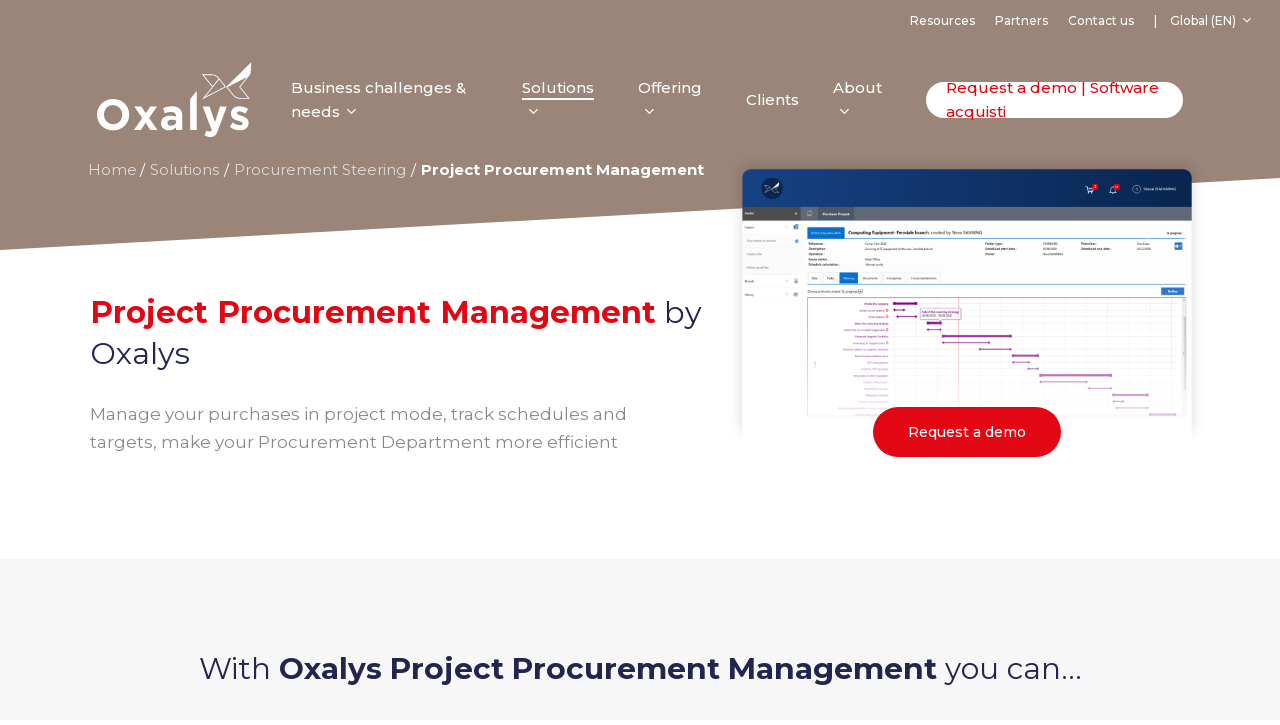

--- FILE ---
content_type: text/html; charset=UTF-8
request_url: https://www.oxalys.com/procurement-software-solution/procurement-steering/project-procurement-management/
body_size: 33960
content:
<!doctype html>
<html lang="en-GB" class="no-js">
<head>
	<meta charset="UTF-8">
	<meta name="viewport" content="width=device-width, initial-scale=1, maximum-scale=1, user-scalable=0" /><meta name='robots' content='index, follow, max-image-preview:large, max-snippet:-1, max-video-preview:-1' />
	<style>img:is([sizes="auto" i], [sizes^="auto," i]) { contain-intrinsic-size: 3000px 1500px }</style>
	<link rel="alternate" href="https://www.oxalys.com/procurement-software-solution/procurement-steering/project-procurement-management/" hreflang="en-GB" />
<link rel="alternate" href="https://www.oxalys.com/it/soluzione-software-acquisti/kpi-acquisti-gestisci-e-misura-le-performance-di-acquisto/progetto-piano-azione-acquisti/" hreflang="it" />
<link rel="alternate" href="https://www.oxalys.com/za/procurement-software-solution/procurement-steering/project-procurement-management/" hreflang="en-ZA" />

<!-- Google Tag Manager for WordPress by gtm4wp.com -->
<script data-cfasync="false" data-pagespeed-no-defer>
	var gtm4wp_datalayer_name = "dataLayer";
	var dataLayer = dataLayer || [];
</script>
<!-- End Google Tag Manager for WordPress by gtm4wp.com --><!-- Google tag (gtag.js) consent mode dataLayer added by Site Kit -->
<script type="text/javascript" id="google_gtagjs-js-consent-mode-data-layer">
/* <![CDATA[ */
window.dataLayer = window.dataLayer || [];function gtag(){dataLayer.push(arguments);}
gtag('consent', 'default', {"ad_personalization":"denied","ad_storage":"denied","ad_user_data":"denied","analytics_storage":"denied","functionality_storage":"denied","security_storage":"denied","personalization_storage":"denied","region":["AT","BE","BG","CH","CY","CZ","DE","DK","EE","ES","FI","FR","GB","GR","HR","HU","IE","IS","IT","LI","LT","LU","LV","MT","NL","NO","PL","PT","RO","SE","SI","SK"],"wait_for_update":500});
window._googlesitekitConsentCategoryMap = {"statistics":["analytics_storage"],"marketing":["ad_storage","ad_user_data","ad_personalization"],"functional":["functionality_storage","security_storage"],"preferences":["personalization_storage"]};
window._googlesitekitConsents = {"ad_personalization":"denied","ad_storage":"denied","ad_user_data":"denied","analytics_storage":"denied","functionality_storage":"denied","security_storage":"denied","personalization_storage":"denied","region":["AT","BE","BG","CH","CY","CZ","DE","DK","EE","ES","FI","FR","GB","GR","HR","HU","IE","IS","IT","LI","LT","LU","LV","MT","NL","NO","PL","PT","RO","SE","SI","SK"],"wait_for_update":500};
/* ]]> */
</script>
<!-- End Google tag (gtag.js) consent mode dataLayer added by Site Kit -->

	<!-- This site is optimized with the Yoast SEO plugin v26.4 - https://yoast.com/wordpress/plugins/seo/ -->
	<title>Oxalys Project Procurement Management: Manage your procurement action plans</title>
	<meta name="description" content="Oxalys Project Procurement Management facilitates the strategic and operational management of your procurement-related projects." />
	<link rel="canonical" href="https://www.oxalys.com/procurement-software-solution/procurement-steering/project-procurement-management/" />
	<meta property="og:locale" content="en_GB" />
	<meta property="og:locale:alternate" content="it_IT" />
	<meta property="og:locale:alternate" content="en_US" />
	<meta property="og:type" content="article" />
	<meta property="og:title" content="Oxalys Project Procurement Management: Manage your procurement action plans" />
	<meta property="og:description" content="Oxalys Project Procurement Management facilitates the strategic and operational management of your procurement-related projects." />
	<meta property="og:url" content="https://www.oxalys.com/procurement-software-solution/procurement-steering/project-procurement-management/" />
	<meta property="og:site_name" content="Oxalys" />
	<meta property="article:modified_time" content="2022-04-22T16:52:59+00:00" />
	<meta property="og:image" content="https://www.oxalys.com/wp-content/uploads/oxalys-new-brand-identity.jpg" />
	<meta property="og:image:width" content="720" />
	<meta property="og:image:height" content="540" />
	<meta property="og:image:type" content="image/jpeg" />
	<meta name="twitter:card" content="summary_large_image" />
	<meta name="twitter:label1" content="Estimated reading time" />
	<meta name="twitter:data1" content="29 minutes" />
	<script type="application/ld+json" class="yoast-schema-graph">{"@context":"https://schema.org","@graph":[{"@type":"WebPage","@id":"https://www.oxalys.com/procurement-software-solution/procurement-steering/project-procurement-management/","url":"https://www.oxalys.com/procurement-software-solution/procurement-steering/project-procurement-management/","name":"Oxalys Project Procurement Management: Manage your procurement action plans","isPartOf":{"@id":"https://www.oxalys.com/#website"},"datePublished":"2020-09-14T14:30:17+00:00","dateModified":"2022-04-22T16:52:59+00:00","description":"Oxalys Project Procurement Management facilitates the strategic and operational management of your procurement-related projects.","breadcrumb":{"@id":"https://www.oxalys.com/procurement-software-solution/procurement-steering/project-procurement-management/#breadcrumb"},"inLanguage":"en-GB","potentialAction":[{"@type":"ReadAction","target":["https://www.oxalys.com/procurement-software-solution/procurement-steering/project-procurement-management/"]}]},{"@type":"BreadcrumbList","@id":"https://www.oxalys.com/procurement-software-solution/procurement-steering/project-procurement-management/#breadcrumb","itemListElement":[{"@type":"ListItem","position":1,"name":"Home","item":"https://www.oxalys.com/"},{"@type":"ListItem","position":2,"name":"Solutions","item":"https://www.oxalys.com/procurement-software-solution/"},{"@type":"ListItem","position":3,"name":"Procurement Steering","item":"https://www.oxalys.com/procurement-software-solution/procurement-steering/"},{"@type":"ListItem","position":4,"name":"Project Procurement Management"}]},{"@type":"WebSite","@id":"https://www.oxalys.com/#website","url":"https://www.oxalys.com/","name":"Oxalys","description":"Make Procurement easy","publisher":{"@id":"https://www.oxalys.com/#organization"},"potentialAction":[{"@type":"SearchAction","target":{"@type":"EntryPoint","urlTemplate":"https://www.oxalys.com/?s={search_term_string}"},"query-input":{"@type":"PropertyValueSpecification","valueRequired":true,"valueName":"search_term_string"}}],"inLanguage":"en-GB"},{"@type":"Organization","@id":"https://www.oxalys.com/#organization","name":"Oxalys","url":"https://www.oxalys.com/","logo":{"@type":"ImageObject","inLanguage":"en-GB","@id":"https://www.oxalys.com/#/schema/logo/image/","url":"https://www.oxalys.com/wp-content/uploads/oxalys-new-brand-identity.jpg","contentUrl":"https://www.oxalys.com/wp-content/uploads/oxalys-new-brand-identity.jpg","width":720,"height":540,"caption":"Oxalys"},"image":{"@id":"https://www.oxalys.com/#/schema/logo/image/"}}]}</script>
	<!-- / Yoast SEO plugin. -->


<link rel='dns-prefetch' href='//www.googletagmanager.com' />
<link rel='dns-prefetch' href='//fonts.googleapis.com' />
<link rel="alternate" type="application/rss+xml" title="Oxalys &raquo; Feed" href="https://www.oxalys.com/feed/" />
<link rel='stylesheet' id='wp-block-library-css' href='https://www.oxalys.com/wp-includes/css/dist/block-library/style.min.css?ver=6.8.3' type='text/css' media='all' />
<style id='global-styles-inline-css' type='text/css'>
:root{--wp--preset--aspect-ratio--square: 1;--wp--preset--aspect-ratio--4-3: 4/3;--wp--preset--aspect-ratio--3-4: 3/4;--wp--preset--aspect-ratio--3-2: 3/2;--wp--preset--aspect-ratio--2-3: 2/3;--wp--preset--aspect-ratio--16-9: 16/9;--wp--preset--aspect-ratio--9-16: 9/16;--wp--preset--color--black: #000000;--wp--preset--color--cyan-bluish-gray: #abb8c3;--wp--preset--color--white: #ffffff;--wp--preset--color--pale-pink: #f78da7;--wp--preset--color--vivid-red: #cf2e2e;--wp--preset--color--luminous-vivid-orange: #ff6900;--wp--preset--color--luminous-vivid-amber: #fcb900;--wp--preset--color--light-green-cyan: #7bdcb5;--wp--preset--color--vivid-green-cyan: #00d084;--wp--preset--color--pale-cyan-blue: #8ed1fc;--wp--preset--color--vivid-cyan-blue: #0693e3;--wp--preset--color--vivid-purple: #9b51e0;--wp--preset--gradient--vivid-cyan-blue-to-vivid-purple: linear-gradient(135deg,rgba(6,147,227,1) 0%,rgb(155,81,224) 100%);--wp--preset--gradient--light-green-cyan-to-vivid-green-cyan: linear-gradient(135deg,rgb(122,220,180) 0%,rgb(0,208,130) 100%);--wp--preset--gradient--luminous-vivid-amber-to-luminous-vivid-orange: linear-gradient(135deg,rgba(252,185,0,1) 0%,rgba(255,105,0,1) 100%);--wp--preset--gradient--luminous-vivid-orange-to-vivid-red: linear-gradient(135deg,rgba(255,105,0,1) 0%,rgb(207,46,46) 100%);--wp--preset--gradient--very-light-gray-to-cyan-bluish-gray: linear-gradient(135deg,rgb(238,238,238) 0%,rgb(169,184,195) 100%);--wp--preset--gradient--cool-to-warm-spectrum: linear-gradient(135deg,rgb(74,234,220) 0%,rgb(151,120,209) 20%,rgb(207,42,186) 40%,rgb(238,44,130) 60%,rgb(251,105,98) 80%,rgb(254,248,76) 100%);--wp--preset--gradient--blush-light-purple: linear-gradient(135deg,rgb(255,206,236) 0%,rgb(152,150,240) 100%);--wp--preset--gradient--blush-bordeaux: linear-gradient(135deg,rgb(254,205,165) 0%,rgb(254,45,45) 50%,rgb(107,0,62) 100%);--wp--preset--gradient--luminous-dusk: linear-gradient(135deg,rgb(255,203,112) 0%,rgb(199,81,192) 50%,rgb(65,88,208) 100%);--wp--preset--gradient--pale-ocean: linear-gradient(135deg,rgb(255,245,203) 0%,rgb(182,227,212) 50%,rgb(51,167,181) 100%);--wp--preset--gradient--electric-grass: linear-gradient(135deg,rgb(202,248,128) 0%,rgb(113,206,126) 100%);--wp--preset--gradient--midnight: linear-gradient(135deg,rgb(2,3,129) 0%,rgb(40,116,252) 100%);--wp--preset--font-size--small: 13px;--wp--preset--font-size--medium: 20px;--wp--preset--font-size--large: 36px;--wp--preset--font-size--x-large: 42px;--wp--preset--spacing--20: 0.44rem;--wp--preset--spacing--30: 0.67rem;--wp--preset--spacing--40: 1rem;--wp--preset--spacing--50: 1.5rem;--wp--preset--spacing--60: 2.25rem;--wp--preset--spacing--70: 3.38rem;--wp--preset--spacing--80: 5.06rem;--wp--preset--shadow--natural: 6px 6px 9px rgba(0, 0, 0, 0.2);--wp--preset--shadow--deep: 12px 12px 50px rgba(0, 0, 0, 0.4);--wp--preset--shadow--sharp: 6px 6px 0px rgba(0, 0, 0, 0.2);--wp--preset--shadow--outlined: 6px 6px 0px -3px rgba(255, 255, 255, 1), 6px 6px rgba(0, 0, 0, 1);--wp--preset--shadow--crisp: 6px 6px 0px rgba(0, 0, 0, 1);}:root { --wp--style--global--content-size: 1300px;--wp--style--global--wide-size: 1300px; }:where(body) { margin: 0; }.wp-site-blocks > .alignleft { float: left; margin-right: 2em; }.wp-site-blocks > .alignright { float: right; margin-left: 2em; }.wp-site-blocks > .aligncenter { justify-content: center; margin-left: auto; margin-right: auto; }:where(.is-layout-flex){gap: 0.5em;}:where(.is-layout-grid){gap: 0.5em;}.is-layout-flow > .alignleft{float: left;margin-inline-start: 0;margin-inline-end: 2em;}.is-layout-flow > .alignright{float: right;margin-inline-start: 2em;margin-inline-end: 0;}.is-layout-flow > .aligncenter{margin-left: auto !important;margin-right: auto !important;}.is-layout-constrained > .alignleft{float: left;margin-inline-start: 0;margin-inline-end: 2em;}.is-layout-constrained > .alignright{float: right;margin-inline-start: 2em;margin-inline-end: 0;}.is-layout-constrained > .aligncenter{margin-left: auto !important;margin-right: auto !important;}.is-layout-constrained > :where(:not(.alignleft):not(.alignright):not(.alignfull)){max-width: var(--wp--style--global--content-size);margin-left: auto !important;margin-right: auto !important;}.is-layout-constrained > .alignwide{max-width: var(--wp--style--global--wide-size);}body .is-layout-flex{display: flex;}.is-layout-flex{flex-wrap: wrap;align-items: center;}.is-layout-flex > :is(*, div){margin: 0;}body .is-layout-grid{display: grid;}.is-layout-grid > :is(*, div){margin: 0;}body{padding-top: 0px;padding-right: 0px;padding-bottom: 0px;padding-left: 0px;}:root :where(.wp-element-button, .wp-block-button__link){background-color: #32373c;border-width: 0;color: #fff;font-family: inherit;font-size: inherit;line-height: inherit;padding: calc(0.667em + 2px) calc(1.333em + 2px);text-decoration: none;}.has-black-color{color: var(--wp--preset--color--black) !important;}.has-cyan-bluish-gray-color{color: var(--wp--preset--color--cyan-bluish-gray) !important;}.has-white-color{color: var(--wp--preset--color--white) !important;}.has-pale-pink-color{color: var(--wp--preset--color--pale-pink) !important;}.has-vivid-red-color{color: var(--wp--preset--color--vivid-red) !important;}.has-luminous-vivid-orange-color{color: var(--wp--preset--color--luminous-vivid-orange) !important;}.has-luminous-vivid-amber-color{color: var(--wp--preset--color--luminous-vivid-amber) !important;}.has-light-green-cyan-color{color: var(--wp--preset--color--light-green-cyan) !important;}.has-vivid-green-cyan-color{color: var(--wp--preset--color--vivid-green-cyan) !important;}.has-pale-cyan-blue-color{color: var(--wp--preset--color--pale-cyan-blue) !important;}.has-vivid-cyan-blue-color{color: var(--wp--preset--color--vivid-cyan-blue) !important;}.has-vivid-purple-color{color: var(--wp--preset--color--vivid-purple) !important;}.has-black-background-color{background-color: var(--wp--preset--color--black) !important;}.has-cyan-bluish-gray-background-color{background-color: var(--wp--preset--color--cyan-bluish-gray) !important;}.has-white-background-color{background-color: var(--wp--preset--color--white) !important;}.has-pale-pink-background-color{background-color: var(--wp--preset--color--pale-pink) !important;}.has-vivid-red-background-color{background-color: var(--wp--preset--color--vivid-red) !important;}.has-luminous-vivid-orange-background-color{background-color: var(--wp--preset--color--luminous-vivid-orange) !important;}.has-luminous-vivid-amber-background-color{background-color: var(--wp--preset--color--luminous-vivid-amber) !important;}.has-light-green-cyan-background-color{background-color: var(--wp--preset--color--light-green-cyan) !important;}.has-vivid-green-cyan-background-color{background-color: var(--wp--preset--color--vivid-green-cyan) !important;}.has-pale-cyan-blue-background-color{background-color: var(--wp--preset--color--pale-cyan-blue) !important;}.has-vivid-cyan-blue-background-color{background-color: var(--wp--preset--color--vivid-cyan-blue) !important;}.has-vivid-purple-background-color{background-color: var(--wp--preset--color--vivid-purple) !important;}.has-black-border-color{border-color: var(--wp--preset--color--black) !important;}.has-cyan-bluish-gray-border-color{border-color: var(--wp--preset--color--cyan-bluish-gray) !important;}.has-white-border-color{border-color: var(--wp--preset--color--white) !important;}.has-pale-pink-border-color{border-color: var(--wp--preset--color--pale-pink) !important;}.has-vivid-red-border-color{border-color: var(--wp--preset--color--vivid-red) !important;}.has-luminous-vivid-orange-border-color{border-color: var(--wp--preset--color--luminous-vivid-orange) !important;}.has-luminous-vivid-amber-border-color{border-color: var(--wp--preset--color--luminous-vivid-amber) !important;}.has-light-green-cyan-border-color{border-color: var(--wp--preset--color--light-green-cyan) !important;}.has-vivid-green-cyan-border-color{border-color: var(--wp--preset--color--vivid-green-cyan) !important;}.has-pale-cyan-blue-border-color{border-color: var(--wp--preset--color--pale-cyan-blue) !important;}.has-vivid-cyan-blue-border-color{border-color: var(--wp--preset--color--vivid-cyan-blue) !important;}.has-vivid-purple-border-color{border-color: var(--wp--preset--color--vivid-purple) !important;}.has-vivid-cyan-blue-to-vivid-purple-gradient-background{background: var(--wp--preset--gradient--vivid-cyan-blue-to-vivid-purple) !important;}.has-light-green-cyan-to-vivid-green-cyan-gradient-background{background: var(--wp--preset--gradient--light-green-cyan-to-vivid-green-cyan) !important;}.has-luminous-vivid-amber-to-luminous-vivid-orange-gradient-background{background: var(--wp--preset--gradient--luminous-vivid-amber-to-luminous-vivid-orange) !important;}.has-luminous-vivid-orange-to-vivid-red-gradient-background{background: var(--wp--preset--gradient--luminous-vivid-orange-to-vivid-red) !important;}.has-very-light-gray-to-cyan-bluish-gray-gradient-background{background: var(--wp--preset--gradient--very-light-gray-to-cyan-bluish-gray) !important;}.has-cool-to-warm-spectrum-gradient-background{background: var(--wp--preset--gradient--cool-to-warm-spectrum) !important;}.has-blush-light-purple-gradient-background{background: var(--wp--preset--gradient--blush-light-purple) !important;}.has-blush-bordeaux-gradient-background{background: var(--wp--preset--gradient--blush-bordeaux) !important;}.has-luminous-dusk-gradient-background{background: var(--wp--preset--gradient--luminous-dusk) !important;}.has-pale-ocean-gradient-background{background: var(--wp--preset--gradient--pale-ocean) !important;}.has-electric-grass-gradient-background{background: var(--wp--preset--gradient--electric-grass) !important;}.has-midnight-gradient-background{background: var(--wp--preset--gradient--midnight) !important;}.has-small-font-size{font-size: var(--wp--preset--font-size--small) !important;}.has-medium-font-size{font-size: var(--wp--preset--font-size--medium) !important;}.has-large-font-size{font-size: var(--wp--preset--font-size--large) !important;}.has-x-large-font-size{font-size: var(--wp--preset--font-size--x-large) !important;}
:where(.wp-block-post-template.is-layout-flex){gap: 1.25em;}:where(.wp-block-post-template.is-layout-grid){gap: 1.25em;}
:where(.wp-block-columns.is-layout-flex){gap: 2em;}:where(.wp-block-columns.is-layout-grid){gap: 2em;}
:root :where(.wp-block-pullquote){font-size: 1.5em;line-height: 1.6;}
</style>
<link rel='stylesheet' id='contact-form-7-css' href='https://www.oxalys.com/wp-content/plugins/contact-form-7/includes/css/styles.css?ver=6.1.3' type='text/css' media='all' />
<link rel='stylesheet' id='flexy-breadcrumb-css' href='https://www.oxalys.com/wp-content/plugins/flexy-breadcrumb/public/css/flexy-breadcrumb-public.css?ver=1.2.1' type='text/css' media='all' />
<link rel='stylesheet' id='flexy-breadcrumb-font-awesome-css' href='https://www.oxalys.com/wp-content/plugins/flexy-breadcrumb/public/css/font-awesome.min.css?ver=4.7.0' type='text/css' media='all' />
<link rel='stylesheet' id='nectar-portfolio-css' href='https://www.oxalys.com/wp-content/plugins/salient-portfolio/css/portfolio.css?ver=1.8' type='text/css' media='all' />
<link rel='stylesheet' id='wpcf7-redirect-script-frontend-css' href='https://www.oxalys.com/wp-content/plugins/wpcf7-redirect/build/assets/frontend-script.css?ver=2c532d7e2be36f6af233' type='text/css' media='all' />
<link rel='stylesheet' id='font-awesome-css' href='https://www.oxalys.com/wp-content/themes/salient/css/font-awesome-legacy.min.css?ver=4.7.1' type='text/css' media='all' />
<link rel='stylesheet' id='salient-grid-system-css' href='https://www.oxalys.com/wp-content/themes/salient/css/build/grid-system.css?ver=17.0.4' type='text/css' media='all' />
<link rel='stylesheet' id='main-styles-css' href='https://www.oxalys.com/wp-content/themes/salient/css/build/style.css?ver=17.0.4' type='text/css' media='all' />
<style id='main-styles-inline-css' type='text/css'>
html body[data-header-resize="1"] .container-wrap, 
			html body[data-header-format="left-header"][data-header-resize="0"] .container-wrap, 
			html body[data-header-resize="0"] .container-wrap, 
			body[data-header-format="left-header"][data-header-resize="0"] .container-wrap { 
				padding-top: 0; 
			} 
			.main-content > .row > #breadcrumbs.yoast { 
				padding: 20px 0; 
			}
html:not(.page-trans-loaded) { background-color: #ffffff; }
</style>
<link rel='stylesheet' id='nectar-header-secondary-nav-css' href='https://www.oxalys.com/wp-content/themes/salient/css/build/header/header-secondary-nav.css?ver=17.0.4' type='text/css' media='all' />
<link rel='stylesheet' id='nectar-element-testimonial-css' href='https://www.oxalys.com/wp-content/themes/salient/css/build/elements/element-testimonial.css?ver=17.0.4' type='text/css' media='all' />
<link rel='stylesheet' id='nectar-element-toggle-panels-css' href='https://www.oxalys.com/wp-content/themes/salient/css/build/elements/element-toggles.css?ver=17.0.4' type='text/css' media='all' />
<link rel='stylesheet' id='nectar-element-clients-css' href='https://www.oxalys.com/wp-content/themes/salient/css/build/elements/element-clients.css?ver=17.0.4' type='text/css' media='all' />
<link rel='stylesheet' id='nectar-cf7-css' href='https://www.oxalys.com/wp-content/themes/salient/css/build/third-party/cf7.css?ver=17.0.4' type='text/css' media='all' />
<link rel='stylesheet' id='nectar_default_font_open_sans-css' href='https://fonts.googleapis.com/css?family=Open+Sans%3A300%2C400%2C600%2C700&#038;subset=latin%2Clatin-ext' type='text/css' media='all' />
<link rel='stylesheet' id='responsive-css' href='https://www.oxalys.com/wp-content/themes/salient/css/build/responsive.css?ver=17.0.4' type='text/css' media='all' />
<link rel='stylesheet' id='skin-material-css' href='https://www.oxalys.com/wp-content/themes/salient/css/build/skin-material.css?ver=17.0.4' type='text/css' media='all' />
<link rel='stylesheet' id='salient-wp-menu-dynamic-css' href='https://www.oxalys.com/wp-content/uploads/salient/menu-dynamic.css?ver=92597' type='text/css' media='all' />
<link rel='stylesheet' id='axeptio/main-css' href='https://www.oxalys.com/wp-content/plugins/axeptio-sdk-integration/dist/css/frontend/main.css' type='text/css' media='all' />
<link rel='stylesheet' id='js_composer_front-css' href='https://www.oxalys.com/wp-content/themes/salient/css/build/plugins/js_composer.css?ver=17.0.4' type='text/css' media='all' />
<link rel='stylesheet' id='dynamic-css-css' href='https://www.oxalys.com/wp-content/themes/salient/css/salient-dynamic-styles.css?ver=93378' type='text/css' media='all' />
<style id='dynamic-css-inline-css' type='text/css'>
.no-rgba #header-space{display:none;}@media only screen and (max-width:999px){body #header-space[data-header-mobile-fixed="1"]{display:none;}#header-outer[data-mobile-fixed="false"]{position:absolute;}}@media only screen and (max-width:999px){body:not(.nectar-no-flex-height) #header-space[data-secondary-header-display="full"]:not([data-header-mobile-fixed="false"]){display:block!important;margin-bottom:-81px;}#header-space[data-secondary-header-display="full"][data-header-mobile-fixed="false"]{display:none;}#header-outer[data-mobile-fixed="false"],body.nectar_using_pfsr #header-outer{top:0!important;margin-bottom:-81px!important;position:relative!important;}}@media only screen and (min-width:1000px){#header-space{display:none;}.nectar-slider-wrap.first-section,.parallax_slider_outer.first-section,.full-width-content.first-section,.parallax_slider_outer.first-section .swiper-slide .content,.nectar-slider-wrap.first-section .swiper-slide .content,#page-header-bg,.nder-page-header,#page-header-wrap,.full-width-section.first-section{margin-top:0!important;}body #page-header-bg,body #page-header-wrap{height:157px;}body #search-outer{z-index:100000;}}@media only screen and (min-width:1000px){#page-header-wrap.fullscreen-header,#page-header-wrap.fullscreen-header #page-header-bg,html:not(.nectar-box-roll-loaded) .nectar-box-roll > #page-header-bg.fullscreen-header,.nectar_fullscreen_zoom_recent_projects,#nectar_fullscreen_rows:not(.afterLoaded) > div{height:100vh;}.wpb_row.vc_row-o-full-height.top-level,.wpb_row.vc_row-o-full-height.top-level > .col.span_12{min-height:100vh;}#page-header-bg[data-alignment-v="middle"] .span_6 .inner-wrap,#page-header-bg[data-alignment-v="top"] .span_6 .inner-wrap,.blog-archive-header.color-bg .container{padding-top:120px;}#page-header-wrap.container #page-header-bg .span_6 .inner-wrap{padding-top:0;}.nectar-slider-wrap[data-fullscreen="true"]:not(.loaded),.nectar-slider-wrap[data-fullscreen="true"]:not(.loaded) .swiper-container{height:calc(100vh + 2px)!important;}.admin-bar .nectar-slider-wrap[data-fullscreen="true"]:not(.loaded),.admin-bar .nectar-slider-wrap[data-fullscreen="true"]:not(.loaded) .swiper-container{height:calc(100vh - 30px)!important;}}@media only screen and (max-width:999px){#page-header-bg[data-alignment-v="middle"]:not(.fullscreen-header) .span_6 .inner-wrap,#page-header-bg[data-alignment-v="top"] .span_6 .inner-wrap,.blog-archive-header.color-bg .container{padding-top:65px;}.vc_row.top-level.full-width-section:not(.full-width-ns) > .span_12,#page-header-bg[data-alignment-v="bottom"] .span_6 .inner-wrap{padding-top:55px;}}@media only screen and (max-width:690px){.vc_row.top-level.full-width-section:not(.full-width-ns) > .span_12{padding-top:65px;}.vc_row.top-level.full-width-content .nectar-recent-posts-single_featured .recent-post-container > .inner-wrap{padding-top:55px;}}@media only screen and (max-width:999px) and (min-width:691px){#page-header-bg[data-alignment-v="middle"]:not(.fullscreen-header) .span_6 .inner-wrap,#page-header-bg[data-alignment-v="top"] .span_6 .inner-wrap,.vc_row.top-level.full-width-section:not(.full-width-ns) > .span_12{padding-top:105px;}}@media only screen and (max-width:999px){.full-width-ns .nectar-slider-wrap .swiper-slide[data-y-pos="middle"] .content,.full-width-ns .nectar-slider-wrap .swiper-slide[data-y-pos="top"] .content{padding-top:30px;}}@media only screen and (max-width:999px){.using-mobile-browser #nectar_fullscreen_rows:not(.afterLoaded):not([data-mobile-disable="on"]) > div{height:calc(100vh - 76px);}.using-mobile-browser .wpb_row.vc_row-o-full-height.top-level,.using-mobile-browser .wpb_row.vc_row-o-full-height.top-level > .col.span_12,[data-permanent-transparent="1"].using-mobile-browser .wpb_row.vc_row-o-full-height.top-level,[data-permanent-transparent="1"].using-mobile-browser .wpb_row.vc_row-o-full-height.top-level > .col.span_12{min-height:calc(100vh - 76px);}html:not(.nectar-box-roll-loaded) .nectar-box-roll > #page-header-bg.fullscreen-header,.nectar_fullscreen_zoom_recent_projects,.nectar-slider-wrap[data-fullscreen="true"]:not(.loaded),.nectar-slider-wrap[data-fullscreen="true"]:not(.loaded) .swiper-container,#nectar_fullscreen_rows:not(.afterLoaded):not([data-mobile-disable="on"]) > div{height:calc(100vh - 1px);}.wpb_row.vc_row-o-full-height.top-level,.wpb_row.vc_row-o-full-height.top-level > .col.span_12{min-height:calc(100vh - 1px);}body[data-transparent-header="false"] #ajax-content-wrap.no-scroll{min-height:calc(100vh - 1px);height:calc(100vh - 1px);}}#nectar_fullscreen_rows{background-color:transparent;}.nectar-shape-divider-wrap{position:absolute;top:auto;bottom:0;left:0;right:0;width:100%;height:150px;z-index:3;transform:translateZ(0);}.post-area.span_9 .nectar-shape-divider-wrap{overflow:hidden;}.nectar-shape-divider-wrap[data-front="true"]{z-index:50;}.nectar-shape-divider-wrap[data-style="waves_opacity"] svg path:first-child{opacity:0.6;}.nectar-shape-divider-wrap[data-style="curve_opacity"] svg path:nth-child(1),.nectar-shape-divider-wrap[data-style="waves_opacity_alt"] svg path:nth-child(1){opacity:0.15;}.nectar-shape-divider-wrap[data-style="curve_opacity"] svg path:nth-child(2),.nectar-shape-divider-wrap[data-style="waves_opacity_alt"] svg path:nth-child(2){opacity:0.3;}.nectar-shape-divider{width:100%;left:0;bottom:-1px;height:100%;position:absolute;}.nectar-shape-divider-wrap.no-color .nectar-shape-divider{fill:#fff;}@media only screen and (max-width:999px){.nectar-shape-divider-wrap:not([data-using-percent-val="true"]) .nectar-shape-divider{height:75%;}.nectar-shape-divider-wrap[data-style="clouds"]:not([data-using-percent-val="true"]) .nectar-shape-divider{height:55%;}}@media only screen and (max-width:690px){.nectar-shape-divider-wrap:not([data-using-percent-val="true"]) .nectar-shape-divider{height:33%;}.nectar-shape-divider-wrap[data-style="clouds"]:not([data-using-percent-val="true"]) .nectar-shape-divider{height:33%;}}#ajax-content-wrap .nectar-shape-divider-wrap[data-height="1"] .nectar-shape-divider,#ajax-content-wrap .nectar-shape-divider-wrap[data-height="1px"] .nectar-shape-divider{height:1px;}@media only screen,print{.vc_row.translate_y_-60px{-webkit-transform:translateY(-60px);transform:translateY(-60px);}}body .container-wrap .vc_row-fluid[data-column-margin="70px"] > .span_12,html body .vc_row-fluid[data-column-margin="70px"] > .span_12,body .container-wrap .vc_row-fluid[data-column-margin="70px"] .full-page-inner > .container > .span_12,body .container-wrap .vc_row-fluid[data-column-margin="70px"] .full-page-inner > .span_12{margin-left:-35px;margin-right:-35px;}body .container-wrap .vc_row-fluid[data-column-margin="70px"] .wpb_column:not(.child_column),body .container-wrap .inner_row[data-column-margin="70px"] .child_column,html body .vc_row-fluid[data-column-margin="70px"] .wpb_column:not(.child_column),html body .inner_row[data-column-margin="70px"] .child_column{padding-left:35px;padding-right:35px;}.container-wrap .vc_row-fluid[data-column-margin="70px"].full-width-content > .span_12,html body .vc_row-fluid[data-column-margin="70px"].full-width-content > .span_12,.container-wrap .vc_row-fluid[data-column-margin="70px"].full-width-content .full-page-inner > .span_12{margin-left:0;margin-right:0;padding-left:35px;padding-right:35px;}.single-portfolio #full_width_portfolio .vc_row-fluid[data-column-margin="70px"].full-width-content > .span_12{padding-right:35px;}@media only screen and (max-width:999px) and (min-width:691px){.vc_row-fluid[data-column-margin="70px"] > .span_12 > .one-fourths:not([class*="vc_col-xs-"]),.vc_row-fluid .vc_row-fluid.inner_row[data-column-margin="70px"] > .span_12 > .one-fourths:not([class*="vc_col-xs-"]){margin-bottom:70px;}}@media only screen and (max-width:999px){.vc_row-fluid[data-column-margin="70px"] .wpb_column:not([class*="vc_col-xs-"]):not(.child_column):not(:last-child),.inner_row[data-column-margin="70px"] .child_column:not([class*="vc_col-xs-"]):not(:last-child){margin-bottom:70px;}}body .container-wrap .vc_row-fluid[data-column-margin="60px"] > .span_12,html body .vc_row-fluid[data-column-margin="60px"] > .span_12,body .container-wrap .vc_row-fluid[data-column-margin="60px"] .full-page-inner > .container > .span_12,body .container-wrap .vc_row-fluid[data-column-margin="60px"] .full-page-inner > .span_12{margin-left:-30px;margin-right:-30px;}body .container-wrap .vc_row-fluid[data-column-margin="60px"] .wpb_column:not(.child_column),body .container-wrap .inner_row[data-column-margin="60px"] .child_column,html body .vc_row-fluid[data-column-margin="60px"] .wpb_column:not(.child_column),html body .inner_row[data-column-margin="60px"] .child_column{padding-left:30px;padding-right:30px;}.container-wrap .vc_row-fluid[data-column-margin="60px"].full-width-content > .span_12,html body .vc_row-fluid[data-column-margin="60px"].full-width-content > .span_12,.container-wrap .vc_row-fluid[data-column-margin="60px"].full-width-content .full-page-inner > .span_12{margin-left:0;margin-right:0;padding-left:30px;padding-right:30px;}.single-portfolio #full_width_portfolio .vc_row-fluid[data-column-margin="60px"].full-width-content > .span_12{padding-right:30px;}@media only screen and (max-width:999px) and (min-width:691px){.vc_row-fluid[data-column-margin="60px"] > .span_12 > .one-fourths:not([class*="vc_col-xs-"]),.vc_row-fluid .vc_row-fluid.inner_row[data-column-margin="60px"] > .span_12 > .one-fourths:not([class*="vc_col-xs-"]){margin-bottom:60px;}}@media only screen and (max-width:999px){.vc_row-fluid[data-column-margin="60px"] .wpb_column:not([class*="vc_col-xs-"]):not(.child_column):not(:last-child),.inner_row[data-column-margin="60px"] .child_column:not([class*="vc_col-xs-"]):not(:last-child){margin-bottom:60px;}}body .container-wrap .wpb_row[data-column-margin="40px"]:not(.full-width-section):not(.full-width-content){margin-bottom:40px;}body .container-wrap .vc_row-fluid[data-column-margin="40px"] > .span_12,html body .vc_row-fluid[data-column-margin="40px"] > .span_12,body .container-wrap .vc_row-fluid[data-column-margin="40px"] .full-page-inner > .container > .span_12,body .container-wrap .vc_row-fluid[data-column-margin="40px"] .full-page-inner > .span_12{margin-left:-20px;margin-right:-20px;}body .container-wrap .vc_row-fluid[data-column-margin="40px"] .wpb_column:not(.child_column),body .container-wrap .inner_row[data-column-margin="40px"] .child_column,html body .vc_row-fluid[data-column-margin="40px"] .wpb_column:not(.child_column),html body .inner_row[data-column-margin="40px"] .child_column{padding-left:20px;padding-right:20px;}.container-wrap .vc_row-fluid[data-column-margin="40px"].full-width-content > .span_12,html body .vc_row-fluid[data-column-margin="40px"].full-width-content > .span_12,.container-wrap .vc_row-fluid[data-column-margin="40px"].full-width-content .full-page-inner > .span_12{margin-left:0;margin-right:0;padding-left:20px;padding-right:20px;}.single-portfolio #full_width_portfolio .vc_row-fluid[data-column-margin="40px"].full-width-content > .span_12{padding-right:20px;}@media only screen and (max-width:999px) and (min-width:691px){.vc_row-fluid[data-column-margin="40px"] > .span_12 > .one-fourths:not([class*="vc_col-xs-"]),.vc_row-fluid .vc_row-fluid.inner_row[data-column-margin="40px"] > .span_12 > .one-fourths:not([class*="vc_col-xs-"]){margin-bottom:40px;}}@media only screen and (max-width:999px){.vc_row-fluid[data-column-margin="40px"] .wpb_column:not([class*="vc_col-xs-"]):not(.child_column):not(:last-child),.inner_row[data-column-margin="40px"] .child_column:not([class*="vc_col-xs-"]):not(:last-child){margin-bottom:40px;}}body[data-aie] .col[data-padding-pos="left"] > .vc_column-inner,body #ajax-content-wrap .col[data-padding-pos="left"] > .vc_column-inner,#ajax-content-wrap .col[data-padding-pos="left"] > .n-sticky > .vc_column-inner{padding-right:0;padding-top:0;padding-bottom:0}.col.padding-7-percent > .vc_column-inner,.col.padding-7-percent > .n-sticky > .vc_column-inner{padding:calc(600px * 0.07);}@media only screen and (max-width:690px){.col.padding-7-percent > .vc_column-inner,.col.padding-7-percent > .n-sticky > .vc_column-inner{padding:calc(100vw * 0.07);}}@media only screen and (min-width:1000px){.col.padding-7-percent > .vc_column-inner,.col.padding-7-percent > .n-sticky > .vc_column-inner{padding:calc((100vw - 180px) * 0.07);}.column_container:not(.vc_col-sm-12) .col.padding-7-percent > .vc_column-inner{padding:calc((100vw - 180px) * 0.035);}}@media only screen and (min-width:1425px){.col.padding-7-percent > .vc_column-inner{padding:calc(1245px * 0.07);}.column_container:not(.vc_col-sm-12) .col.padding-7-percent > .vc_column-inner{padding:calc(1245px * 0.035);}}.full-width-content .col.padding-7-percent > .vc_column-inner{padding:calc(100vw * 0.07);}@media only screen and (max-width:999px){.full-width-content .col.padding-7-percent > .vc_column-inner{padding:calc(100vw * 0.07);}}@media only screen and (min-width:1000px){.full-width-content .column_container:not(.vc_col-sm-12) .col.padding-7-percent > .vc_column-inner{padding:calc(100vw * 0.035);}}.column-image-bg-wrap[data-bg-pos="center center"] .column-image-bg,.container-wrap .main-content .column-image-bg-wrap[data-bg-pos="center center"] .column-image-bg{background-position:center center;}.wpb_column[data-cfc="true"] h1,.wpb_column[data-cfc="true"] h2,.wpb_column[data-cfc="true"] h3,.wpb_column[data-cfc="true"] h4,.wpb_column[data-cfc="true"] h5,.wpb_column[data-cfc="true"] h6,.wpb_column[data-cfc="true"] p{color:inherit}.col.padding-2-percent > .vc_column-inner,.col.padding-2-percent > .n-sticky > .vc_column-inner{padding:calc(600px * 0.03);}@media only screen and (max-width:690px){.col.padding-2-percent > .vc_column-inner,.col.padding-2-percent > .n-sticky > .vc_column-inner{padding:calc(100vw * 0.03);}}@media only screen and (min-width:1000px){.col.padding-2-percent > .vc_column-inner,.col.padding-2-percent > .n-sticky > .vc_column-inner{padding:calc((100vw - 180px) * 0.02);}.column_container:not(.vc_col-sm-12) .col.padding-2-percent > .vc_column-inner{padding:calc((100vw - 180px) * 0.01);}}@media only screen and (min-width:1425px){.col.padding-2-percent > .vc_column-inner{padding:calc(1245px * 0.02);}.column_container:not(.vc_col-sm-12) .col.padding-2-percent > .vc_column-inner{padding:calc(1245px * 0.01);}}.full-width-content .col.padding-2-percent > .vc_column-inner{padding:calc(100vw * 0.02);}@media only screen and (max-width:999px){.full-width-content .col.padding-2-percent > .vc_column-inner{padding:calc(100vw * 0.03);}}@media only screen and (min-width:1000px){.full-width-content .column_container:not(.vc_col-sm-12) .col.padding-2-percent > .vc_column-inner{padding:calc(100vw * 0.01);}}#ajax-content-wrap .col[data-padding-pos="left-right"] > .vc_column-inner,#ajax-content-wrap .col[data-padding-pos="left-right"] > .n-sticky > .vc_column-inner{padding-top:0;padding-bottom:0}.img-with-aniamtion-wrap[data-max-width="110%"] .inner{width:110%;display:block;}.img-with-aniamtion-wrap[data-max-width="110%"] img{max-width:100%;width:auto;}.img-with-aniamtion-wrap[data-max-width="110%"][data-shadow*="depth"] img{max-width:none;width:100%;}.img-with-aniamtion-wrap[data-max-width="110%"].center .inner{margin-left:-5%;}.img-with-aniamtion-wrap[data-max-width="110%"]:not(.right) img{backface-visibility:hidden;}@media only screen and (max-width :999px){.img-with-aniamtion-wrap[data-max-width="110%"] .inner{max-width:100%;}.img-with-animation[data-max-width="110%"]{max-width:100%;margin-left:0;}}.nectar-button.small{border-radius:2px 2px 2px 2px;font-size:12px;padding:8px 14px;color:#FFF;box-shadow:0 -1px rgba(0,0,0,0.1) inset;}.nectar-button.small.see-through,.nectar-button.small.see-through-2,.nectar-button.small.see-through-3{padding-top:6px;padding-bottom:6px}.nectar-button.small i{font-size:16px;line-height:16px;right:26px}.nectar-button.small i.icon-button-arrow{font-size:16px}.nectar-button.has-icon.small,.nectar-button.tilt.has-icon.small{padding-left:33px;padding-right:33px}.nectar-button.has-icon.small:hover span,.nectar-button.tilt.small.has-icon span,body.material .nectar-button.has-icon.small span{-webkit-transform:translateX(-14px);transform:translateX(-14px)}.nectar-button.small.has-icon:hover i,.nectar-button.small.tilt.has-icon i{-webkit-transform:translateX(10px);transform:translateX(10px);}body.material .nectar-button.small i{font-size:14px;}body.material[data-button-style^="rounded"] .nectar-button.small i{font-size:12px;}div[data-style="minimal"] .toggle[data-inner-wrap="true"] > div .inner-toggle-wrap{padding:0 0 30px 0;}div[data-style="minimal"] .toggle > .toggle-title a{padding:30px 70px 30px 0;transition:color 0.15s ease;}div[data-style="minimal"] .toggle{border-bottom:2px solid rgba(0,0,0,0.08);transition:border-color 0.15s ease;}body div[data-style="minimal"] .toggle{margin-bottom:0}div[data-style="minimal"] .toggle > .toggle-title i:before{content:" ";top:14px;left:6px;margin-top:-2px;width:14px;height:2px;position:absolute;background-color:#888;transition:background-color 0.15s ease;}div[data-style="minimal"] .toggle > .toggle-title i:after{content:" ";top:6px;left:14px;width:2px;margin-left:-2px;height:14px;position:absolute;background-color:#888;transition:transform 0.45s cubic-bezier(.3,.4,.2,1),background-color 0.15s ease;}.light div[data-style="minimal"] .toggle{border-color:rgba(255,255,255,0.2)}@media only screen and (max-width :690px){div[data-style="minimal"] .toggle > .toggle-title a{font-size:20px;line-height:24px;}}.col.padding-6-percent > .vc_column-inner,.col.padding-6-percent > .n-sticky > .vc_column-inner{padding:calc(600px * 0.06);}@media only screen and (max-width:690px){.col.padding-6-percent > .vc_column-inner,.col.padding-6-percent > .n-sticky > .vc_column-inner{padding:calc(100vw * 0.06);}}@media only screen and (min-width:1000px){.col.padding-6-percent > .vc_column-inner,.col.padding-6-percent > .n-sticky > .vc_column-inner{padding:calc((100vw - 180px) * 0.06);}.column_container:not(.vc_col-sm-12) .col.padding-6-percent > .vc_column-inner{padding:calc((100vw - 180px) * 0.03);}}@media only screen and (min-width:1425px){.col.padding-6-percent > .vc_column-inner{padding:calc(1245px * 0.06);}.column_container:not(.vc_col-sm-12) .col.padding-6-percent > .vc_column-inner{padding:calc(1245px * 0.03);}}.full-width-content .col.padding-6-percent > .vc_column-inner{padding:calc(100vw * 0.06);}@media only screen and (max-width:999px){.full-width-content .col.padding-6-percent > .vc_column-inner{padding:calc(100vw * 0.06);}}@media only screen and (min-width:1000px){.full-width-content .column_container:not(.vc_col-sm-12) .col.padding-6-percent > .vc_column-inner{padding:calc(100vw * 0.03);}}@media only screen and (max-width:999px){.wpb_column.top_margin_tablet_7pct{margin-top:7%!important;}}@media only screen and (max-width:999px){.vc_row.bottom_padding_tablet_10pct{padding-bottom:10%!important;}}@media only screen and (max-width:999px){.vc_row.top_padding_tablet_8pct{padding-top:8%!important;}}@media only screen and (max-width:999px){.wpb_column.top_margin_tablet_0px{margin-top:0!important;}}@media only screen and (max-width:999px){.vc_row.top_padding_tablet_5pct{padding-top:5%!important;}}@media only screen and (max-width:999px){.wpb_column.top_margin_tablet_10px{margin-top:10px!important;}}@media only screen and (max-width:999px){.vc_row.translate_y_tablet_0px{-webkit-transform:translateY(0px);transform:translateY(0px);}}@media only screen and (max-width:999px){.vc_row.top_padding_tablet_9pct{padding-top:9%!important;}}@media only screen and (max-width:999px){.vc_row.bottom_padding_tablet_9pct{padding-bottom:9%!important;}}@media only screen and (max-width:999px){.vc_row.translate_y_tablet_-40px{-webkit-transform:translateY(-40px);transform:translateY(-40px);}}@media only screen and (max-width:999px){body .wpb_column.force-tablet-text-align-left,body .wpb_column.force-tablet-text-align-left .col{text-align:left!important;}body .wpb_column.force-tablet-text-align-right,body .wpb_column.force-tablet-text-align-right .col{text-align:right!important;}body .wpb_column.force-tablet-text-align-center,body .wpb_column.force-tablet-text-align-center .col,body .wpb_column.force-tablet-text-align-center .vc_custom_heading,body .wpb_column.force-tablet-text-align-center .nectar-cta{text-align:center!important;}.wpb_column.force-tablet-text-align-center .img-with-aniamtion-wrap img{display:inline-block;}}@media only screen and (max-width:999px){.wpb_column.child_column.bottom_margin_tablet_2pct{margin-bottom:2%!important;}}@media only screen and (max-width:999px){.wpb_column.child_column.bottom_margin_tablet_8pct{margin-bottom:8%!important;}}@media only screen and (max-width:999px){.wpb_column.bottom_margin_tablet_7pct{margin-bottom:7%!important;}}@media only screen and (max-width:999px){.nectar-cta.display_tablet_inherit{display:inherit;}}@media only screen and (max-width:999px){.wpb_column.child_column.bottom_margin_tablet_7pct{margin-bottom:7%!important;}}@media only screen and (max-width:999px){body .wpb_row .wpb_column.padding-6-percent_tablet > .vc_column-inner,body .wpb_row .wpb_column.padding-6-percent_tablet > .n-sticky > .vc_column-inner{padding:calc(999px * 0.06);}}@media only screen and (max-width:690px){.vc_row.bottom_padding_phone_15pct{padding-bottom:15%!important;}}@media only screen and (max-width:690px){.vc_row.top_padding_phone_6pct{padding-top:6%!important;}}@media only screen and (max-width:690px){.vc_row.bottom_padding_phone_6pct{padding-bottom:6%!important;}}@media only screen and (max-width:690px){.vc_row.top_padding_phone_12pct{padding-top:12%!important;}}@media only screen and (max-width:690px){html body .wpb_column.force-phone-text-align-left,html body .wpb_column.force-phone-text-align-left .col{text-align:left!important;}html body .wpb_column.force-phone-text-align-right,html body .wpb_column.force-phone-text-align-right .col{text-align:right!important;}html body .wpb_column.force-phone-text-align-center,html body .wpb_column.force-phone-text-align-center .col,html body .wpb_column.force-phone-text-align-center .vc_custom_heading,html body .wpb_column.force-phone-text-align-center .nectar-cta{text-align:center!important;}.wpb_column.force-phone-text-align-center .img-with-aniamtion-wrap img{display:inline-block;}}@media only screen and (max-width:690px){.vc_row.top_padding_phone_15pct{padding-top:15%!important;}}@media only screen and (max-width:690px){.vc_row.bottom_padding_phone_12pct{padding-bottom:12%!important;}}@media only screen and (max-width:690px){.vc_row.top_padding_phone_9pct{padding-top:9%!important;}}@media only screen and (max-width:690px){.vc_row.inner_row.top_padding_phone_0px{padding-top:0!important;}}@media only screen and (max-width:690px){.wpb_column.top_margin_phone_0px{margin-top:0!important;}}@media only screen and (max-width:690px){.wpb_column.bottom_margin_phone_0px{margin-bottom:0!important;}}@media only screen and (max-width:690px){body .wpb_row .wpb_column.padding-9-percent_phone > .vc_column-inner,body .wpb_row .wpb_column.padding-9-percent_phone > .n-sticky > .vc_column-inner{padding:calc(690px * 0.09);}}@media only screen and (max-width:690px){.nectar-cta.display_phone_inherit{display:inherit;}}@media only screen and (max-width:690px){.vc_row.translate_y_phone_0px{-webkit-transform:translateY(0px);transform:translateY(0px);}}@media only screen and (max-width:690px){.vc_row.top_padding_phone_8pct{padding-top:8%!important;}}@media only screen and (max-width:690px){.wpb_column.top_margin_phone_1pct{margin-top:1%!important;}}@media only screen and (max-width:690px){.vc_row.top_padding_phone_13pct{padding-top:13%!important;}}@media only screen and (max-width:690px){.wpb_column.child_column.bottom_margin_phone_12pct{margin-bottom:12%!important;}}@media only screen and (max-width:690px){body .wpb_row .wpb_column.padding-5-percent_phone > .vc_column-inner,body .wpb_row .wpb_column.padding-5-percent_phone > .n-sticky > .vc_column-inner{padding:calc(690px * 0.05);}}@media only screen and (max-width:690px){.wpb_column.bottom_margin_phone_13pct{margin-bottom:13%!important;}}.screen-reader-text,.nectar-skip-to-content:not(:focus){border:0;clip:rect(1px,1px,1px,1px);clip-path:inset(50%);height:1px;margin:-1px;overflow:hidden;padding:0;position:absolute!important;width:1px;word-wrap:normal!important;}.row .col img:not([srcset]){width:auto;}.row .col img.img-with-animation.nectar-lazy:not([srcset]){width:100%;}
/*HEADER*/

#header-outer.transparent #top nav > ul > li > a > .sf-sub-indicator i:hover{
    transform: rotate(180deg);
}


/*SUBHEADER*/

body #header-secondary-outer .nectar-center-text {
    max-width: 100%;
    top: 22px;
    position: relative !important;
    padding: 16px 0;
    line-height: 1.8em;
}

/*Activation de la topbar (ou smartbar) - à désactiver si on utilise pas la topbar

#header-outer {height:182px;}
#header-secondary-outer[data-full-width=true]>.container {
    padding: 0;
}

body.material #header-secondary-outer nav>.sf-menu {
    padding-right:28px;
}

body.material #header-secondary-outer .nectar-center-text {
    padding:10px 0;
    background-color:#4DB2AE;
}

@media only screen and (min-width: 1000px) {
#header-outer #logo, #header-outer .logo-spacing {
    margin-top: 0;
    margin-bottom: 0;
}}

-----Fin de la gesiton de la topbar-----*/

#header-secondary-outer, #header-outer #header-secondary-outer, #header-outer #mobile-menu .secondary-header-text {
    background-color: transparent !important;
}


/*-----GENERAL-----*/

/*agrandissement du logo + 2nd nav sans background*/

/*#header-outer.transparent #logo img, #header-outer .logo-spacing img {
    height: 84px;
    margin-top: -40px;
}*/

#header-outer.small-nav:not([data-format="left-header"]) #logo img, #header-outer.small-nav:not([data-format="left-header"]) .logo-spacing img {
    transition: margin 0.62s ease !important;
}

/*POPUP*/

.titre-popup{ 
    font-weight: 900;
    font-size: 1.30em;
    line-height: 1.45em;
    text-align:left;
    margin-bottom:5px !important;
}

.titre-popup p{ 
    padding:0;
}

.sous-titre-popup { 
    font-weight: 500;
    font-size: 1.10em;
    line-height: 1.45em;
    text-align:left;
}

.categorie-popup p {
    color:#e30613;
}

.popup-rouge .iwt-text,
.popup-rouge [class^="icon-"].icon-default-style.extra-color-2{
    color: #ffffff!important;
}


.popup-rouge .iwithtext .iwt-text,
.popup-blanc .iwithtext .iwt-text{
    padding-left:32px;
    text-align:left;
}

.popup-rouge [class^=icon-].icon-default-style,
.popup-blanc [class^=icon-].icon-default-style{
    font-size: 23px;
    line-height: 23px;
    height: 23px;
    width: 23px;
}


.popup-rouge p {
    padding:0!important;
}




/*nav*/

/*@media only screen and (max-width: 1000px){
#header-outer[data-full-width="true"] header > .container, #header-secondary-outer[data-full-width="true"] >.container {
    padding: 0 9%!important;
}}*/

/*@media only screen and (max-width: 1549px) and (min-width: 1001px){
#header-outer[data-full-width="true"] header > .container, #header-secondary-outer[data-full-width="true"] >.container {
    padding: 0 4%!important;
}}

@media only screen and (max-width: 1649px) and (min-width: 1550px){
#header-outer[data-full-width="true"] header > .container, #header-secondary-outer[data-full-width="true"] >.container {
    padding: 0 8%!important;
}}

@media only screen and (max-width: 1799px) and (min-width: 1650px){
#header-outer[data-full-width="true"] header > .container, #header-secondary-outer[data-full-width="true"] >.container {
    padding: 0 11%!important;
}}

@media only screen and (max-width: 1851px) and (min-width: 1800px){
#header-outer[data-full-width="true"] header > .container, #header-secondary-outer[data-full-width="true"] >.container {
    padding: 0 12%!important;
}}

@media only screen and (min-width: 1850px){
#header-outer[data-full-width="true"] header > .container, #header-secondary-outer[data-full-width="true"] >.container {
    padding: 0 14%!important;
}}*/


#top nav > ul > .button_solid_color > a:before, #header-outer.transparent #top nav > ul > .button_solid_color > a:before{
    background-color: #fff!important;
}

#top nav >ul >li[class*="button_solid_color"] >a, body #header-outer.transparent #top nav >ul >li[class*="button_solid_color"] >a, #header-outer[data-lhe="animated_underline"] #top nav >ul >li[class*="button_solid_color"] >a{
    color: #E30613!important;
}

#header-outer.transparent #top nav > ul > li > a, #header-outer.transparent #top nav > .sf-menu > li > a{
    opacity:1!important;
}

@media only screen and (max-width: 1000px){
#header-outer[data-full-width="true"] header > .container, #header-secondary-outer[data-full-width="true"] >.container {
    padding: 0 9%!important;
}}

/*bords arrondis sous-menus*/
/*.sub-menu{
    border-radius:20px;
}*/

/*second menu*/

#header-secondary-outer nav >ul >li >a:hover {
    color: #fff!important;
}

@media only screen and (min-width: 1000px){
body.material #header-secondary-outer nav >ul >li:last-child > a::before {
    content: "|"!important;
    padding-right: 13px!important;
}}

#header-secondary-outer[data-lhe="animated_underline"] nav >.sf-menu >li:not([class*="button_"]) >a:after {
    bottom: -3px!important;
    border-width: 2px!important;
    border-color: #fff!important;
}

body[data-dropdown-style="minimal"] #header-secondary-outer .sf-menu > li ul {
    margin-top: 10px!important;
    width: 175px!important;
}

/*FORMULAIRE GENERAL (Css additionnel sur pages / plus bas ici*/

@media only screen and (max-width: 999px){
.wpcf7 .row{
    padding-bottom:0px!important;
}}

/*FORMES LATERALES*/

/*droite*/
.solution-section-2 .row-bg.using-image,
.enjeux-section-2 .row-bg.using-image{
    height: 358px!important;
    width: 185px!important;
    position: relative!important;
    float: right!important;
}

/*gauche*/
.enjeux-section-7 .row-bg.using-image,
.clients-section-3 .row-bg.using-image{
    position: relative!important;
    float: left!important;
    width: 260px!important;
    height: 250px!important;
    top: 40px!important;
    left: -50px;
    transform: rotate(7deg);
}

/*Plus : en cas de couleur de fond, ne pas utiliser background-color mais overlay, puis ajouter la classe de la section + .row-bg-overlay*/

.solution-section-2 .row-bg-overlay,
.enjeux-section-2 .row-bg-overlay,
.enjeux-section-7 .row-bg-overlay,
.clients-section-3 .row-bg-overlay{
    z-index: 0!important;
}

/*megamenus*/

body:not([data-header-format="left-header"]) header#top nav > ul > li.megamenu > ul > li > a{
    font-size:15px !important;
    color:#30BFB3!important;
    font-weight:900;
    text-transform:capitalize;
    letter-spacing:normal;
}

#top .sf-menu li ul li a{
    line-height:1.35em!important;
}

.sub-menu{
    border-radius:10px;
}

/*canva menu (mobile, ipad)*/

#slide-out-widget-area.fullscreen-split .inner > .container {
    left: 2px!important;}
    
#slide-out-widget-area[data-dropdown-func].fullscreen-split .inner .off-canvas-menu-container li li a {
    font-size: 1em!important;
    line-height: 1.3em!important;
    margin-bottom: 7px!important;
}

@media only screen and (max-width: 690px){
#slide-out-widget-area.fullscreen-split .off-canvas-menu-container > ul > li {
    margin-bottom: 15px!important;
}}

/*nectar buttons*/

body .nectar-button.small {
    font-size: 15px!important;}

/*Overlay bleu responsive (tablettes et mobile)*/

@media only screen and (max-width: 999px){
.cas-client-section-1 .row-bg-overlay,
.solution-section-1 .row-bg-overlay,
.single-post #page-header-bg[data-post-hs="default_minimal"] .page-header-bg-image:after,
.header-style .row-bg-overlay{
    background: linear-gradient(to bottom,#174284 0%,#23254f 100%)!important;
    opacity:0.7!important;
}
}

/*CTA centré devient à gauche sur mobile*/
@media only screen and (max-width: 690px){
.nectar-cta[data-alignment="center"] {
    text-align: left;
    margin-left: 15px;
}}

/*FIL D'ARIANE*/

.fbc-page .fbc-wrap .fbc-items{
    line-height: 1.5em;}

/*font*/
.fbc-items{
    font-family:'Montserrat'!important;
}
.fbc-items span {
    padding:0!important;
    font-family:'Montserrat'!important;
}

/*premier item*/
.fbc-page .fbc-wrap .fbc-items li:first-child {
    padding-left: 0px!important;
    padding-right: 0px!important;
}

/*icone home*/
.fbc-page .fbc-wrap .fbc-items li a i {
    margin-right: 3px!important;
    margin-top: 2px!important;
}
    
/*tous les items*/
.fbc-page .fbc-wrap .fbc-items li {
    padding: 0px 7px 0px 2px;
}

/*actif*/
.fbc-page .fbc-wrap .fbc-items li.active a {
    color:#fff!important;
}
.fbc-page .fbc-wrap .fbc-items li.active span{
    font-weight:800!important;
}

.fbc-page .fbc-wrap .fbc-items li {
    margin: 0px -2px;
}

@media (max-width: 768px){
.fbc-page .fbc-wrap .fbc-items {
    padding: 0 1%!important;
}}
    
.wpb_text_column.wpb_content_element.fil-ariane{
    margin-bottom: 0em!important;
}

/*taille font fil d'ariane*/

.fbc-page *{
    font-size:15px!important;
}

@media screen and (max-width:1000px){
.fbc-page *{
    font-size:12px!important;
}
}

.faux-fil-ariane{
    font-size: 0.86em!important;
    line-height: 1em!important;
    font-weight: 100!important;
    margin-bottom:0!important;
}

/*paragraphe articles blog*/

.p-gris-blog{
    color:#5F5E5E!important;
    font-size:0.9em!important;
}

.style-souligne{
    color:#E30613;
    text-decoration: underline;
}

/*Hn*/

.medium h2{
    font-weight:500;
}

.bold h2{
    font-weight:700;
}

.vert-bold{
    font-weight:700;
    color:#30BFB3!important;
}

h2 strong{
    font-weight:900!important;
}

.medium h3{
    font-weight:500!important;
}

.bold h3{
    font-weight:900!important;
}

h3 strong{
    font-weight:900!important;
}


/*style paragraphes*/

.p-gris{
    color:#898989;
    line-height: 1.7em;
}

@media screen and (min-width:690px){
.p-gris-smaller{
    font-size: 0.854em!important;
    line-height: 1.7em!important;
}
}

@media screen and (min-width:1000px){
.p-gris-bigger{
    font-size: 1.4em;
    line-height: 1.6em;
    color:#898989;
    font-weight: 500;
}
}

@media screen and (max-width:999px){
.p-gris-bigger{
    font-size: 1.1em;
    line-height: 1.6em;
    color:#898989;
    font-weight: 500;
}}

.p-gris-smaller{
    color:#898989!important;
}

.p-medium-bigger{
    font-size: 1.3em;
    line-height: 1.45em;
    font-weight: 500;
    
}


@media screen and (max-width:690px){
.p-gris{
    line-height: 1.55em;
}}

.p-vert{
    color:#30BFB3!important;
    font-weight: 500;
    font-size: 1.15em;
    line-height: 1.5em;
}

.texte-vert{
    color:#30BFB3!important;
}

/*statement avant titre*/

.statement{
    color:#89CCCA!important;
    font-size:1.40em!important;
    font-weight: 500!important;
    line-height: 0em!important;

}

/*tirets rouges*/
.liste-puces-rouges ul{
    padding-left: 0;
    margin-left: 0;
}

.liste-puces-rouges ul li{
    list-style: none!important;
    font-size: 0.93em;
    margin-bottom: 9px;
    margin-left: 28px;
    line-height: 1.4;
    display: flex;
}

.liste-puces-rouges li::before {
  content: "–";
  color: #E30613;
  padding-right: 15px;
}

/*style portfolio embarqué sur pages*/
.portfolio-wrap .inner-wrap{
    box-shadow: 0px 3px 20px #0000001A;
}

.portfolio-items[data-ps="9"] .col .work-item {
    margin-bottom: 0px;
}
.work-meta{
    text-align:center!important;
    padding: 20px;
    min-height: 85px;
}

.work-meta p{
    display:none;
}

body.material .portfolio-items[data-ps="9"] .col img {
    border-radius: 0px!important;
}

body .container-wrap .portfolio-filters-inline.non-fw {
    padding-top: 0px!important;
    padding-bottom:15px!important;
}

.portfolio-items[data-ps="8"] .col .work-info .vert-center {
    background: transparent linear-gradient(180deg, rgba(100, 115, 149, 1) 0%, rgba(32, 51, 95, 1) 100%) 0% 0% no-repeat padding-box;
    opacity: 0.75;
    padding: 22px!important;
    bottom: 0px!important;
}

.portfolio-items[data-ps="8"] .col h3, .portfolio-items[data-ps="8"] .col p {
    max-width: 75%!important;
}

.vert-center span{
    display:none;
}

.vert-center h3{
    font-size: 0.9em!important;
    line-height: 1.3em!important;
}

body .portfolio-items[data-ps="8"] .line, .portfolio-items[data-ps="8"] .col .work-info .vert-center .line,
svg.next-arrow{
    top: 50%!important;
}

/*FAQ items*/

.faq h2{
    color: #FFFFFF;
}

.faq .toggle.default{
    box-shadow: 0px 3px 20px #0000001A;
    background: #FFFFFF 0% 0% no-repeat padding-box;
    padding: 0px 28px!important;
    margin-top: 35px;
}

@media screen and (max-width:1000px){
.faq .toggle.default{
    margin-top:25px!important;
}
}
.faq .toggle.default{
    font-size: 0.9em!important;
    line-height: 1.35em!important;
}

.faq .toggle.default ul li{
    font-size: 0.9em!important;
    margin-bottom: 8px!important;
}

.faq .toggle.default a{
    color: #23254F!important;
    font-weight: 600!important;
}

div[data-style*="minimal"] .toggle h3 i {
    border: 0px!important;
}

div[data-style="minimal"] .toggle h3 i:before,div[data-style="minimal"] .toggle h3 i:after {
    background-color: #23254F;
}

@media only screen and (max-width: 999px){
.vc_col-sm-6.faq-colonne {
    margin-bottom: 0px!important;
}}


/*SECTION CONTACT*/

.contact .image-contact{
    width:95px!important;
    margin-bottom: 20px!important;
}

.contact h2{
    font-weight:900!important;
    color:#E30613;
}

.contact .texte-contact-bleu h2{
    color:#23254F!important;
    font-weight:500!important;
}

.contact p{
    color:#6F6F6F;
}

@media only screen and (max-width: 689px){

.contact h2{
    max-width: 260px;
    margin: auto;
}

.contact p{
    width: 220px;
    margin: auto;
    font-size: 0.85em;
    line-height: 1.6em;
}}

.wpcf7-form p span {
    color: #23254F!important;
    font-size: 0.96em!important;
    line-height: 1.5em!important;
    text-align:left!important;
}

/*Message dans formulaires*/

.wpcf7-form .wpcf7-not-valid-tip,
.wpcf7-not-valid-tip,
.wpcf7 form.invalid .wpcf7-response-output{
    color: #e30613!important;
    line-height: 1.2em!important;
    font-size: 0.7em!important;
    background-color: transparent!important;
    box-shadow: none!important;
    margin-top: 2px!important;
    border-color: transparent!important;
    text-align:center!important;
}

.wpcf7 form.sent .wpcf7-response-output {
    border-color: transparent!important;
    background-color: transparent!important;
    font-weight: 500!important;
    line-height: 1.4em!important;
    max-width: 100%!important;
}


/*---TEMPLATE N3---*/

/*SECTION 1*/

.n3-section-1{
    z-index:0;
}

.n3-section-1 h1{
    font-weight:100;
}

.n3-section-1 h1 strong{
    color:#E30613!important;
    font-weight:900!important;
}

@media screen and (min-width:1000px){
.n3-section-1 h1{
    font-size: 1.80em;
    line-height: 1.35em;
}}

@media screen and (min-width:690px){
.n3-section-1 .nectar-button{
    transform: translateY(-100px);
}

.n3-section-1 .img-with-aniamtion-wrap .hover-wrap .hover-wrap-inner img.img-with-animation{
    transform: translateY(-45px);
}}


/*SECTION 2 & 3*/


.n3-section-2{
    margin-top:-95px;
    z-index:10;
}

.n3-section-2 p,.n3-section-3 p,
/*+css Pourquoi Oxalys*/.pourquoi-section-4-6{
    font-size: 0.9em;
    line-height: 1.65em;
}

.n3-section-2 .wpb_text_column.wpb_content_element,.n3-section-3 .wpb_text_column.wpb_content_element,
/*css Pourquoi Oxalys*/.pourquoi-section-4-6{
    margin-bottom: 0.5em!important;
}

.n3-section-3 h2 strong{
    color:#E30613;
}


/*SECTION 4*/

/*SECTION 5*/

@media screen and (min-width:1000px){

.n3-section-5 h2{
    max-width:340px;
}}

/*SECTION 6*/

.n3-section-6 .gauche p{
    font-size: 0.8em;
    line-height: 1.6em;
}
.n3-section-6 .gauche .open-quote{
    display: none;
}

.n3-section-6 .droit h2{
    color:#fff;
}


.n3-section-6 .liste-puces-rouges{
    text-indent: -25px;
}

/*SECTION 8*/

.n3-section-8 h2{
    margin: auto;}
    
/*SECTION 9*/

.n3-section-9 h2{
    text-align:center;
}

.n3-section-9 h3{
    font-weight: bolder!important;
}
.n3-section-9 p{
    font-weight: 500;
}

.cta-rouge-bleu .text{
    font-weight: 600!important;
    font-size: 0.85em!important;
    color: #23254F!important;
}

.nectar-cta[data-style="arrow-animation"] .link_wrap .link_text > .text{
    font-weight: 600!important; 
}


/*---FIN TEMPLATE N3---*/

/*---TEMPLATE N2---*/

/*SECTION 1*/

/*SECTION 2*/

.n2-section-2 .droit h2 strong{
    color:red;
}

.n2-section-2 .wpb_text_column.wpb_content_element.bold{
    margin-bottom: 0em!important;
}

/*SECTION 3*/

/*SECTION 4*/

.n2-section-4 .cta-bold{
    font-weight:bold;
}

@media only screen and (max-width: 690px) {
.n2-section-4 .text{
    text-align:left!important;
}}

/*SECTION 5*/

/*SECTION 6*/

/*SECTION 8*/

/*pas de quote par défaut*/
.n2-section-8 .open-quote{
    display:none!important;
}

/*quote*/
.n2-section-8 .nectar_single_testimonial .image-icon {
    margin-bottom: 15px!important;
    margin-right: 0px!important;
}

/*ajustement textes témoignage*/
.n2-section-8 .nectar_single_testimonial .wrap {
    display: block!important;
}

/*texte testimonial*/
.n2-section-8 .nectar_single_testimonial p{
    text-align:left!important;
    font-size: 0.8em!important;
    line-height: 1.65em!important;
}

@media only screen and (max-width: 690px) {

.n2-section-8 .nectar_single_testimonial p {
    font-size: 0.65em!important;
    line-height: 1.5em!important;
}}

/*display sept logos*/

@media only screen and (max-width: 690px){
.n2-section-8 .clients.no-carousel.six-cols > div {
        width: 30% !important;
    }
}

@media only screen and (min-width: 690px) and (max-width: 1000px){
.n2-section-8 .clients.no-carousel.six-cols > div {
        width: 13% !important;
    }
}

@media only screen and (min-width: 1000px) {
.n2-section-8 .clients.no-carousel.six-cols > div {
            width: 12% !important;
    }
}

/*ajuster padding des logos clients*/

@media only screen and (max-width: 999px){
.n2-section-8 .no-link{
    padding-left:8px;
    padding-right:8px;
}
}

@media only screen and (min-width: 1000px){
.n2-section-8 .no-link{
    padding-left:18px;
    padding-right:18px;
}
}

/*BLOG*/

/*Page SEARCH*/

body.search #page-header-bg h1,
#page-header-bg span.result-num{
    color: #FFF;
}

/*TEMPLATE ARTICLE*/

/*background header blog*/
#page-header-bg{
    background: linear-gradient(to top,#174284 0%,#23254f 100%);
    clip-path: polygon(0 0, 100% 0, 100% 77%, 0 100%);
}

.single-post #page-header-bg[data-post-hs="default_minimal"] .page-header-bg-image:after {
    opacity: 0!important;
}

/*abaisser le padding top du header
@media only screen and (min-width: 1000px){
#page-header-bg[data-alignment-v="middle"] .span_6 .inner-wrap, #page-header-bg[data-alignment-v="top"] .span_6 .inner-wrap {
    padding-top: 40px!important;
}}*/

@media only screen and (max-width: 999px){
#page-header-bg[data-alignment-v="middle"]:not(.fullscreen-header) .span_6 .inner-wrap {
    padding-top: 0px!important;
}}

/*espacement Hn*/

body.single .post .wpb_text_column h2{
    margin-bottom:20px;
}

/*categorie*/

@media only screen and (max-width: 690px){
#page-header-bg[data-alignment-v="middle"] .container {
    margin-top: 45px;
}}

@media only screen and (min-width: 691px) and (max-width: 999px){
#page-header-bg[data-alignment-v="middle"] .container {
    margin-top: 70px;
}}

#page-header-bg[data-post-hs="default_minimal"] .inner-wrap >a{
    margin:0px!important;
}
.section-title.blog-title .inner-wrap{
    text-align: left!important;
}

/*H1*/
body[data-ext-responsive="true"].single-post #page-header-bg[data-post-hs="default_minimal"] h1 {
    text-align: left!important;
    margin: 0!important;
}

/*date*/
#single-below-header{
    text-align: left!important;
    color: #fff!important;
}


/*modification fichier PHP --> ajout fil d'ariane*/

.ariane{
    margin-top: 50px;
    transform: translateY(35%);
}

.ariane p{
    font-size:0.9em!important;
}

/*pictos catégorie et date*/

#single-below-header img{
    height: 14px!important;
    margin-bottom: 0px!important;
    margin-right: 10px!important;
    transform:translateY(1px);
}


/*SECTION BLOG ABONNEZ VOUS*/

.abonnez-vous .wpcf7-form-control-wrap.your-email{
    background: #FFFFFF 0% 0% no-repeat padding-box!important;
    border: 1px solid #DDDDDD!important;
    border-radius: 36px!important;
    opacity: 1!important;}
    
input[type=text], input[type=email], input[type=password], input[type=tel], input[type=url], input[type=search], input[type=date], textarea, span.wpcf7-not-valid-tip, .woocommerce input#coupon_code, body[data-fancy-form-rcs="1"] .select2-container, body[data-fancy-form-rcs="1"] .select2-drop, body[data-fancy-form-rcs="1"] .select2-search, .select2-search input, body[data-form-style="minimal"] input[type="text"], body[data-form-style="minimal"] textarea, body[data-form-style="minimal"] input[type="email"], body[data-form-style="minimal"] .container-wrap .span_12.light input[type="email"], body[data-form-style="minimal"] input[type=password], body[data-form-style="minimal"] input[type=tel], body[data-form-style="minimal"] input[type=url], body[data-form-style="minimal"] input[type=search], body[data-form-style="minimal"] input[type=date]{
    text-align: center!important;
    font-weight: 500!important;
}

body[data-form-style="minimal"] .container-wrap .span_12.light input[type="email"]:focus{
    border-color: transparent!important;
}

input[type=submit]:hover{
    background-color:transparent!important;
}

/*placeholder*/
input[type=email],
::-webkit-input-placeholder { /* WebKit browsers */
color: #898989 !important;
opacity: 1!important;
}
:-moz-placeholder { /* Mozilla Firefox 4 to 18 */
color: #898989 !important;
opacity: 1!important;
}
::-moz-placeholder { /* Mozilla Firefox 19+ */
color: #898989 !important;
opacity: 1!important;
}
:-ms-input-placeholder { /* Internet Explorer 10+ */
color: #898989 !important;
opacity: 1!important;
}

/*alignement des colonnes*/
.abonnez-vous .wpcf7-form-control-wrap.your-email{
    width: 70%;
    float: left;
}

.abonnez-vous .wpcf7-form-control.wpcf7-submit{
    float: right;
    width: 28%!important;
    background-color: transparent;
    border: 2px solid #fff;
}

.abonnez-vous p {
    padding-bottom: 0em!important;
}

/*BARRE DE RECHERCHE*/

.widget_search .search-form input[type=text], #sidebar .widget_search .search-form input[type=text]{
    background-color: transparent!important;
    border-bottom: 1px solid #E30613!important;
}

.widget_search .search-form button[type=submit] .icon-salient-search:before{
    color:#838383;
}

/*TEMPLATE RECRUTEMENT (article)*/

.bouton-recrutement{
    width:150px!important;
}

.recrutement-1 h2{
    font-weight:900;
}

/*FOOTER*/

.oxalys-footer{
    width: 200px!important;
}

#footer-outer #footer-widgets .widget h4{
    margin-bottom: 4px;
    font-weight:600;
}

@media only screen and (min-width: 999px) {
#footer-widgets{
    font-size: 0.7em;
    line-height: 1.4em;
}
}

@media only screen and (max-width: 690px) {
#footer-widgets{
    text-align:center;
}}


#footer-outer #copyright[data-layout="centered"] {
    padding: 20px 0!important;
}

@media only screen and (min-width: 1000px){
#footer-outer .row {
    padding: 40px 0 0px 0;
}}

#footer-widgets .nectar-button span {
    color: #fff!important;
}

/*première section centrée à partir du desktop*/
@media only screen and (min-width: 1000px){
.col.span_3.one-fourths.clear-both:first-child{
    text-align:center;
}}

#footer-outer #footer-widgets .col p {
    padding-bottom: 10px;
}

@media only screen and (min-width: 1000px){
#footer-outer .col.span_3:nth-child(1) {
    width: 26%;
}
#footer-outer .col.span_3:nth-child(2) {
    width: 24%;
}
#footer-outer .col.span_3:nth-child(3) {
    width: 20%;
}
#footer-outer .col.span_3:nth-child(4) {
    width: 23.5%;
}}

@media only screen and (max-width: 690px){
.menu.secondary-header-items a {
    font-size: 13px!important;
}}

@media only screen and (max-width: 450px){
#slide-out-widget-area.slide-out-from-right {
    padding-left: 40px!important;
    padding-right: 40px!important;}
}

/*bug icon padding*/

#footer-widgets .textwidget .nectar_icon_wrap{
    padding:7px!important;
}

/*WEBINAIRE (voir en portfolio)*/

/*SECTION 1*/

.webinaire-section-1 .row-bg-overlay{
    z-index:0!important ;
}

.sous-fil-ariane{
    margin-top:10px;
    font-size: 2.6em;
    line-height: 1.3em;
    font-weight: 900;}


/*SECTION 2*/


.webinaire-section-2 .webinaire-replay{
    color:#E30613;
    font-weight:900;
}

.webinaire-section-2 h1{
    font-size: 2.2em!important;
    line-height: 1.3em!important;
}

.webinaire-section-2 .intro{
    font-size: 1.3em;
    line-height: 1.5em;
    font-weight: 500;
}

.webinaire-section-2 .texte{
    color:#898989;
}

.webinaire-section-2 input,
.webinaire-section-2 .wpcf7-form-control.wpcf7-textarea, .webinaire-section-2 .wpcf7-form-control.wpcf7-select{
    background: #fff 0% 0% no-repeat padding-box!important;
    background: #FFFFFF 0% 0% no-repeat padding-box!important;
    border: 1px solid #DDDDDD!important;
    border-radius: 36px!important;
    opacity: 1!important;
}

.webinaire-section-2 select,
.webinaire-section-2 .wpcf7-form-control.wpcf7-select{
    padding: 16px 5px 16px 5px!important;
    line-height: 1em;
    text-align:center;
}

.wpcf7 input[type="file"]{
    background: transparent!important;
    background: transparent !important;
    border: 0 !important;
    border-radius: 0px!important;
}

.webinaire-section-2 input[type=submit]{
    background: #e30613!important;
}

body[data-form-submit="regular"] .container-wrap input[type=submit]{
    padding:15px!important;
}

/*CAS CLIENT (portoflio)*/

/*SECTION 1*/


@media only screen and (max-width: 999px){
.cas-client-section-1 .faux-fil-ariane{
    margin-bottom: 0!important;
    margin-top:14%;
}}

@media only screen and (max-width: 690px){
.cas-client-section-1 .faux-fil-ariane{
    margin-bottom: 0!important;
    margin-top:4%;
}}

/*SECTION 2*/

@media only screen and (min-width: 1000px){
.cas-client-section-2 h1{
    font-size: 2.5em!important;
    line-height: 1.25em!important;
}}

.cas-client-section-2 h1{
    font-weight: 500!important;
}

/*SECTION 3*/


/*SECTION 5*/

.cas-client-quote{
    font-weight: 900;
    font-size: 1.3em;
    line-height: 1.55em;
}

.cas-client-section-5 .p-gris{
    font-weight: 500;
    font-size: 1.1em;
    line-height: 1.65em;
    color:#6F6F6F!important;
}

/*SECTION 6*/

@media only screen and (min-width: 1000px){
/*.cas-client-section-6 img{
transform: translate(15%, -30%)!important;
}*/

.cas-client-section-6 .cas-client-inner{
    transform: translateY(-65%)!important;
}}

.cas-client-section-6 p{
    font-size: 1.3em;
    line-height: 1.55em;
    font-weight:500!important;
}

/*SECTION 7*/

.cas-client-section-7 .p-gris{
    color:#6F6F6F!important;
    font-weight: 500;
    font-size: 1.1em;
    line-height: 1.65em;
}


/*FIN*/

/*PORTFOLIOS*/

.bottom_controls {
    display: none !important;
}

/*cacher captcha*/

.grecaptcha-badge { visibility: hidden; }

/*popup provisoire*/

.pum-theme-3703 .pum-container, .pum-theme-theme-par-defaut .pum-container {
    padding: 0px!important;
}

/*Tarteaucitron*/
    button#tarteaucitronPrivacyUrl {display:none;}
    #tarteaucitronRoot .tarteaucitronAllow {background-color:rgb(227, 6, 19) !important;width:100px;}
    #tarteaucitronRoot .tarteaucitronCheck::before {display:none !important;}
    #tarteaucitronRoot #tarteaucitronCloseAlert {background-color:none !important;text-decoration:underline;}
    #tarteaucitronRoot #tarteaucitronDisclaimerAlert strong {color:#144081 !important;}
    #tarteaucitronRoot #tarteaucitronBack {border-radius:0 !important;}
    #tarteaucitronRoot #tarteaucitronAlertBig {box-shadow: 0 3px 12px #555;}
</style>
<link rel='stylesheet' id='salient-child-style-css' href='https://www.oxalys.com/wp-content/themes/salient-child/style.css?ver=17.0.4' type='text/css' media='all' />
<link rel='stylesheet' id='redux-google-fonts-salient_redux-css' href='https://fonts.googleapis.com/css?family=Montserrat%3A500%2C400%2C700%7CMonsieur+La+Doulaise%3A400&#038;ver=6.8.3' type='text/css' media='all' />
<script type="text/javascript" src="https://www.oxalys.com/wp-includes/js/jquery/jquery.min.js?ver=3.7.1" id="jquery-core-js"></script>
<script type="text/javascript" src="https://www.oxalys.com/wp-includes/js/jquery/jquery-migrate.min.js?ver=3.4.1" id="jquery-migrate-js"></script>

<!-- Google tag (gtag.js) snippet added by Site Kit -->
<!-- Google Analytics snippet added by Site Kit -->
<script type="text/javascript" src="https://www.googletagmanager.com/gtag/js?id=GT-TBBSZ552" id="google_gtagjs-js" async></script>
<script type="text/javascript" id="google_gtagjs-js-after">
/* <![CDATA[ */
window.dataLayer = window.dataLayer || [];function gtag(){dataLayer.push(arguments);}
gtag("set","linker",{"domains":["www.oxalys.com"]});
gtag("js", new Date());
gtag("set", "developer_id.dZTNiMT", true);
gtag("config", "GT-TBBSZ552");
 window._googlesitekit = window._googlesitekit || {}; window._googlesitekit.throttledEvents = []; window._googlesitekit.gtagEvent = (name, data) => { var key = JSON.stringify( { name, data } ); if ( !! window._googlesitekit.throttledEvents[ key ] ) { return; } window._googlesitekit.throttledEvents[ key ] = true; setTimeout( () => { delete window._googlesitekit.throttledEvents[ key ]; }, 5 ); gtag( "event", name, { ...data, event_source: "site-kit" } ); }; 
/* ]]> */
</script>
<script></script><link rel="https://api.w.org/" href="https://www.oxalys.com/wp-json/" /><link rel="alternate" title="JSON" type="application/json" href="https://www.oxalys.com/wp-json/wp/v2/pages/3290" /><link rel="EditURI" type="application/rsd+xml" title="RSD" href="https://www.oxalys.com/xmlrpc.php?rsd" />
<meta name="generator" content="WordPress 6.8.3" />
<link rel='shortlink' href='https://www.oxalys.com/?p=3290' />
<link rel="alternate" title="oEmbed (JSON)" type="application/json+oembed" href="https://www.oxalys.com/wp-json/oembed/1.0/embed?url=https%3A%2F%2Fwww.oxalys.com%2Fprocurement-software-solution%2Fprocurement-steering%2Fproject-procurement-management%2F" />
<link rel="alternate" title="oEmbed (XML)" type="text/xml+oembed" href="https://www.oxalys.com/wp-json/oembed/1.0/embed?url=https%3A%2F%2Fwww.oxalys.com%2Fprocurement-software-solution%2Fprocurement-steering%2Fproject-procurement-management%2F&#038;format=xml" />

            <style type="text/css">              
                
                /* Background color */
                .fbc-page .fbc-wrap .fbc-items {
                    background-color: rgba(237,239,240,0);
                }
                /* Items font size */
                .fbc-page .fbc-wrap .fbc-items li {
                    font-size: 14px;
                }
                
                /* Items' link color */
                .fbc-page .fbc-wrap .fbc-items li a {
                    color: #ffffff;                    
                }
                
                /* Seprator color */
                .fbc-page .fbc-wrap .fbc-items li .fbc-separator {
                    color: #ffffff;
                }
                
                /* Active item & end-text color */
                .fbc-page .fbc-wrap .fbc-items li.active span,
                .fbc-page .fbc-wrap .fbc-items li .fbc-end-text {
                    color: #ffffff;
                    font-size: 14px;
                }
            </style>

            <meta name="generator" content="Site Kit by Google 1.170.0" />
<!-- Google Tag Manager for WordPress by gtm4wp.com -->
<!-- GTM Container placement set to footer -->
<script data-cfasync="false" data-pagespeed-no-defer type="text/javascript">
	var dataLayer_content = {"pagePostType":"page","pagePostType2":"single-page","pagePostAuthor":"Jessica Vassaux"};
	dataLayer.push( dataLayer_content );
</script>
<script data-cfasync="false" data-pagespeed-no-defer type="text/javascript">
(function(w,d,s,l,i){w[l]=w[l]||[];w[l].push({'gtm.start':
new Date().getTime(),event:'gtm.js'});var f=d.getElementsByTagName(s)[0],
j=d.createElement(s),dl=l!='dataLayer'?'&l='+l:'';j.async=true;j.src=
'//www.googletagmanager.com/gtm.js?id='+i+dl;f.parentNode.insertBefore(j,f);
})(window,document,'script','dataLayer','GTM-PGMMFSB');
</script>
<!-- End Google Tag Manager for WordPress by gtm4wp.com --><script type="text/javascript"> var root = document.getElementsByTagName( "html" )[0]; root.setAttribute( "class", "js" ); </script><!-- Google Tag Manager -->
<script>(function(w,d,s,l,i){w[l]=w[l]||[];w[l].push({'gtm.start':
new Date().getTime(),event:'gtm.js'});var f=d.getElementsByTagName(s)[0],
j=d.createElement(s),dl=l!='dataLayer'?'&l='+l:'';j.async=true;j.src=
'https://www.googletagmanager.com/gtm.js?id='+i+dl;f.parentNode.insertBefore(j,f);
})(window,document,'script','dataLayer','GTM-PGMMFSB');</script>
<!-- End Google Tag Manager -->
<!-- Meta Pixel Code -->
<script type='text/javascript'>
!function(f,b,e,v,n,t,s){if(f.fbq)return;n=f.fbq=function(){n.callMethod?
n.callMethod.apply(n,arguments):n.queue.push(arguments)};if(!f._fbq)f._fbq=n;
n.push=n;n.loaded=!0;n.version='2.0';n.queue=[];t=b.createElement(e);t.async=!0;
t.src=v;s=b.getElementsByTagName(e)[0];s.parentNode.insertBefore(t,s)}(window,
document,'script','https://connect.facebook.net/en_US/fbevents.js');
</script>
<!-- End Meta Pixel Code -->
<script type='text/javascript'>var url = window.location.origin + '?ob=open-bridge';
            fbq('set', 'openbridge', '4048232338737669', url);
fbq('init', '4048232338737669', {}, {
    "agent": "wordpress-6.8.3-4.1.5"
})</script><script type='text/javascript'>
    fbq('track', 'PageView', []);
  </script><meta name="generator" content="Powered by WPBakery Page Builder - drag and drop page builder for WordPress."/>
<style data-type="vc_custom-css">/*style portfolio (à coller dans CSS général)*/

.portfolio-items[data-ps="8"] .col .work-info .vert-center {
    background: transparent linear-gradient(180deg, rgba(100, 115, 149, 1) 0%, rgba(32, 51, 95, 1) 100%) 0% 0% no-repeat padding-box;
    opacity: 0.75;
    padding: 22px!important;
    bottom: 0px!important;
}

.portfolio-items[data-ps="8"] .col h3, .portfolio-items[data-ps="8"] .col p {
    max-width: 75%!important;
}

.vert-center span{
    display:none;
}

.vert-center h3{
    font-size: 0.9em!important;
    line-height: 1.3em!important;
}

body .portfolio-items[data-ps="8"] .line, .portfolio-items[data-ps="8"] .col .work-info .vert-center .line,
svg.next-arrow{
    top: 50%!important;
}</style>
<!-- Google Tag Manager snippet added by Site Kit -->
<script type="text/javascript">
/* <![CDATA[ */

			( function( w, d, s, l, i ) {
				w[l] = w[l] || [];
				w[l].push( {'gtm.start': new Date().getTime(), event: 'gtm.js'} );
				var f = d.getElementsByTagName( s )[0],
					j = d.createElement( s ), dl = l != 'dataLayer' ? '&l=' + l : '';
				j.async = true;
				j.src = 'https://www.googletagmanager.com/gtm.js?id=' + i + dl;
				f.parentNode.insertBefore( j, f );
			} )( window, document, 'script', 'dataLayer', 'GTM-KFZBRQGD' );
			
/* ]]> */
</script>

<!-- End Google Tag Manager snippet added by Site Kit -->
<link rel="icon" href="https://www.oxalys.com/wp-content/uploads/cropped-favicon-96x96-1-2-32x32.png" sizes="32x32" />
<link rel="icon" href="https://www.oxalys.com/wp-content/uploads/cropped-favicon-96x96-1-2-192x192.png" sizes="192x192" />
<link rel="apple-touch-icon" href="https://www.oxalys.com/wp-content/uploads/cropped-favicon-96x96-1-2-180x180.png" />
<meta name="msapplication-TileImage" content="https://www.oxalys.com/wp-content/uploads/cropped-favicon-96x96-1-2-270x270.png" />
<style type="text/css" data-type="vc_shortcodes-custom-css">.vc_custom_1600100914124{padding-bottom: 4% !important;}</style><noscript><style> .wpb_animate_when_almost_visible { opacity: 1; }</style></noscript></head><body class="wp-singular page-template-default page page-id-3290 page-child parent-pageid-3283 wp-theme-salient wp-child-theme-salient-child material wpb-js-composer js-comp-ver-7.8.1 vc_responsive" data-footer-reveal="false" data-footer-reveal-shadow="none" data-header-format="default" data-body-border="off" data-boxed-style="" data-header-breakpoint="1200" data-dropdown-style="minimal" data-cae="easeOutCubic" data-cad="750" data-megamenu-width="contained" data-aie="none" data-ls="fancybox" data-apte="standard" data-hhun="0" data-fancy-form-rcs="default" data-form-style="minimal" data-form-submit="regular" data-is="minimal" data-button-style="rounded" data-user-account-button="false" data-flex-cols="true" data-col-gap="default" data-header-inherit-rc="false" data-header-search="false" data-animated-anchors="true" data-ajax-transitions="true" data-full-width-header="true" data-slide-out-widget-area="true" data-slide-out-widget-area-style="fullscreen-split" data-user-set-ocm="off" data-loading-animation="spin" data-bg-header="true" data-responsive="1" data-ext-responsive="true" data-ext-padding="90" data-header-resize="1" data-header-color="custom" data-cart="false" data-remove-m-parallax="" data-remove-m-video-bgs="" data-m-animate="0" data-force-header-trans-color="light" data-smooth-scrolling="0" data-permanent-transparent="false" >
	
	<script type="text/javascript">
	 (function(window, document) {

		 if(navigator.userAgent.match(/(Android|iPod|iPhone|iPad|BlackBerry|IEMobile|Opera Mini)/)) {
			 document.body.className += " using-mobile-browser mobile ";
		 }
		 if(navigator.userAgent.match(/Mac/) && navigator.maxTouchPoints && navigator.maxTouchPoints > 2) {
			document.body.className += " using-ios-device ";
		}

		 if( !("ontouchstart" in window) ) {

			 var body = document.querySelector("body");
			 var winW = window.innerWidth;
			 var bodyW = body.clientWidth;

			 if (winW > bodyW + 4) {
				 body.setAttribute("style", "--scroll-bar-w: " + (winW - bodyW - 4) + "px");
			 } else {
				 body.setAttribute("style", "--scroll-bar-w: 0px");
			 }
		 }

	 })(window, document);
   </script>		<!-- Google Tag Manager (noscript) snippet added by Site Kit -->
		<noscript>
			<iframe src="https://www.googletagmanager.com/ns.html?id=GTM-KFZBRQGD" height="0" width="0" style="display:none;visibility:hidden"></iframe>
		</noscript>
		<!-- End Google Tag Manager (noscript) snippet added by Site Kit -->
		
<!-- Meta Pixel Code -->
<noscript>
<img height="1" width="1" style="display:none" alt="fbpx"
src="https://www.facebook.com/tr?id=4048232338737669&ev=PageView&noscript=1" />
</noscript>
<!-- End Meta Pixel Code -->
<!-- Google Tag Manager (noscript) -->
<noscript><iframe src="https://www.googletagmanager.com/ns.html?id=GTM-PGMMFSB"
height="0" width="0" style="display:none;visibility:hidden"></iframe></noscript>
<!-- End Google Tag Manager (noscript) --><a href="#ajax-content-wrap" class="nectar-skip-to-content">Skip to main content</a><div class="ocm-effect-wrap"><div class="ocm-effect-wrap-inner"><div id="ajax-loading-screen" data-disable-mobile="1" data-disable-fade-on-click="0" data-effect="standard" data-method="standard"><div class="loading-icon spin"></div></div>	
	<div id="header-space" data-secondary-header-display="full" data-header-mobile-fixed='1'></div> 
	
		<div id="header-outer" data-has-menu="true" data-has-buttons="no" data-header-button_style="default" data-using-pr-menu="false" data-mobile-fixed="1" data-ptnm="false" data-lhe="animated_underline" data-user-set-bg="#23254f" data-format="default" data-permanent-transparent="false" data-megamenu-rt="0" data-remove-fixed="0" data-header-resize="1" data-cart="false" data-transparency-option="1" data-box-shadow="none" data-shrink-num="6" data-using-secondary="1" data-using-logo="1" data-logo-height="75" data-m-logo-height="55" data-padding="20" data-full-width="true" data-condense="false" data-transparent-header="true" data-transparent-shadow-helper="false" data-remove-border="true" class="transparent">
			
	<div id="header-secondary-outer" class="default" data-mobile="display_full" data-remove-fixed="0" data-lhe="animated_underline" data-secondary-text="false" data-full-width="true" data-mobile-fixed="1" data-permanent-transparent="false" >
		<div class="container">
			<nav>
									<ul class="sf-menu">
						<li id="menu-item-3418" class="menu-item menu-item-type-post_type menu-item-object-page nectar-regular-menu-item menu-item-3418"><a href="https://www.oxalys.com/resources/"><span class="menu-title-text">Resources</span></a></li>
<li id="menu-item-7247" class="menu-item menu-item-type-post_type menu-item-object-page nectar-regular-menu-item menu-item-7247"><a href="https://www.oxalys.com/oxalys-partnership/"><span class="menu-title-text">Partners</span></a></li>
<li id="menu-item-6958" class="menu-item menu-item-type-post_type menu-item-object-page nectar-regular-menu-item menu-item-6958"><a href="https://www.oxalys.com/contact-us/"><span class="menu-title-text">Contact us</span></a></li>
<li id="menu-item-3351" class="pll-parent-menu-item menu-item menu-item-type-custom menu-item-object-custom menu-item-has-children nectar-regular-menu-item sf-with-ul menu-item-3351"><a aria-haspopup="true" aria-expanded="false"><span class="menu-title-text">Global (EN)</span><span class="sf-sub-indicator"><i class="fa fa-angle-down icon-in-menu" aria-hidden="true"></i></span></a>
<ul class="sub-menu">
	<li id="menu-item-3351-it" class="lang-item lang-item-213 lang-item-it lang-item-first menu-item menu-item-type-custom menu-item-object-custom nectar-regular-menu-item menu-item-3351-it"><a href="https://www.oxalys.com/it/" hreflang="it-IT" lang="it-IT"><span class="menu-title-text">Italia</span></a></li>
	<li id="menu-item-3351-za" class="lang-item lang-item-121 lang-item-za menu-item menu-item-type-custom menu-item-object-custom nectar-regular-menu-item menu-item-3351-za"><a href="https://www.oxalys.com/za/" hreflang="en-ZA" lang="en-ZA"><span class="menu-title-text">South Africa</span></a></li>
	<li id="menu-item-3714" class="menu-item menu-item-type-custom menu-item-object-custom nectar-regular-menu-item menu-item-3714"><a href="https://www.oxalys.fr/"><span class="menu-title-text">France</span></a></li>
</ul>
</li>
					</ul>
									
			</nav>
		</div>
	</div>
	

<div id="search-outer" class="nectar">
	<div id="search">
		<div class="container">
			 <div id="search-box">
				 <div class="inner-wrap">
					 <div class="col span_12">
						  <form role="search" action="https://www.oxalys.com/" method="GET">
														 <input type="text" name="s"  value="" aria-label="Search" placeholder="Search" />
							 
						<span>Hit enter to search or ESC to close</span>
												</form>
					</div><!--/span_12-->
				</div><!--/inner-wrap-->
			 </div><!--/search-box-->
			 <div id="close"><a href="#"><span class="screen-reader-text">Close Search</span>
				<span class="close-wrap"> <span class="close-line close-line1"></span> <span class="close-line close-line2"></span> </span>				 </a></div>
		 </div><!--/container-->
	</div><!--/search-->
</div><!--/search-outer-->

<header id="top">
	<div class="container">
		<div class="row">
			<div class="col span_3">
								<a id="logo" href="https://www.oxalys.com" data-supplied-ml-starting-dark="true" data-supplied-ml-starting="true" data-supplied-ml="false" >
					<img class="stnd skip-lazy default-logo" width="0" height="0" alt="Oxalys" src="https://www.oxalys.com/wp-content/uploads/logo-Oxalys-vt-white.svg" srcset="https://www.oxalys.com/wp-content/uploads/logo-Oxalys-vt-white.svg 1x, https://www.oxalys.com/wp-content/uploads/logo-Oxalys-vt-white.svg 2x" /><img class="starting-logo mobile-only-logo skip-lazy" width="0" height="0"  alt="Oxalys" src="https://www.oxalys.com/wp-content/uploads/logo-Oxalys-vt-white.svg" /><img class="starting-logo dark-version mobile-only-logo skip-lazy" width="0" height="0" alt="Oxalys" src="https://www.oxalys.com/wp-content/uploads/logo-Oxalys-vt.svg" /><img class="starting-logo skip-lazy default-logo" width="0" height="0" alt="Oxalys" src="https://www.oxalys.com/wp-content/uploads/logo-Oxalys-vt-white.svg" srcset="https://www.oxalys.com/wp-content/uploads/logo-Oxalys-vt-white.svg 1x, https://www.oxalys.com/wp-content/uploads/logo-Oxalys-vt-white.svg 2x" /><img class="starting-logo dark-version skip-lazy default-logo" width="0" height="0" alt="Oxalys" src="https://www.oxalys.com/wp-content/uploads/logo-Oxalys-vt.svg" srcset="https://www.oxalys.com/wp-content/uploads/logo-Oxalys-vt.svg 1x, https://www.oxalys.com/wp-content/uploads/logo-Oxalys-vt.svg 2x" />				</a>
							</div><!--/span_3-->

			<div class="col span_9 col_last">
									<div class="nectar-mobile-only mobile-header"><div class="inner"></div></div>
													<div class="slide-out-widget-area-toggle mobile-icon fullscreen-split" data-custom-color="false" data-icon-animation="simple-transform">
						<div> <a href="#slide-out-widget-area" role="button" aria-label="Navigation Menu" aria-expanded="false" class="closed">
							<span class="screen-reader-text">Menu</span><span aria-hidden="true"> <i class="lines-button x2"> <i class="lines"></i> </i> </span>						</a></div>
					</div>
				
									<nav aria-label="Main Menu">
													<ul class="sf-menu">
								<li id="menu-item-7034" class="menu-item menu-item-type-custom menu-item-object-custom menu-item-has-children nectar-regular-menu-item sf-with-ul menu-item-7034"><a aria-haspopup="true" aria-expanded="false"><span class="menu-title-text">Business challenges &#038; needs</span><span class="sf-sub-indicator"><i class="fa fa-angle-down icon-in-menu" aria-hidden="true"></i></span></a>
<ul class="sub-menu">
	<li id="menu-item-7038" class="menu-item menu-item-type-post_type menu-item-object-page nectar-regular-menu-item menu-item-7038"><a href="https://www.oxalys.com/digitalise-procurement-process/"><span class="menu-title-text">Digitalise procurement process</span></a></li>
	<li id="menu-item-7037" class="menu-item menu-item-type-post_type menu-item-object-page nectar-regular-menu-item menu-item-7037"><a href="https://www.oxalys.com/digital-supplier-invoices/"><span class="menu-title-text">Go paperless with supplier invoices</span></a></li>
	<li id="menu-item-7035" class="menu-item menu-item-type-post_type menu-item-object-page nectar-regular-menu-item menu-item-7035"><a href="https://www.oxalys.com/optimising-procurement-management/"><span class="menu-title-text">Optimising procurement management</span></a></li>
	<li id="menu-item-7036" class="menu-item menu-item-type-post_type menu-item-object-page nectar-regular-menu-item menu-item-7036"><a href="https://www.oxalys.com/transform-relationship-suppliers/"><span class="menu-title-text">Transform the relationship with suppliers</span></a></li>
</ul>
</li>
<li id="menu-item-3323" class="megamenu columns-6 menu-item menu-item-type-post_type menu-item-object-page current-page-ancestor current-menu-ancestor current_page_ancestor menu-item-has-children nectar-regular-menu-item sf-with-ul menu-item-3323"><a href="https://www.oxalys.com/procurement-software-solution/" aria-haspopup="true" aria-expanded="false"><span class="menu-title-text">Solutions</span><span class="sf-sub-indicator"><i class="fa fa-angle-down icon-in-menu" aria-hidden="true"></i></span></a>
<ul class="sub-menu">
	<li id="menu-item-3340" class="menu-item menu-item-type-custom menu-item-object-custom menu-item-has-children nectar-regular-menu-item menu-item-3340"><a aria-haspopup="true" aria-expanded="false"><span class="menu-title-text">Presentation</span><span class="sf-sub-indicator"><i class="fa fa-angle-right icon-in-menu" aria-hidden="true"></i></span></a>
	<ul class="sub-menu">
		<li id="menu-item-3721" class="menu-item menu-item-type-post_type menu-item-object-page current-page-ancestor nectar-regular-menu-item menu-item-3721"><a href="https://www.oxalys.com/procurement-software-solution/"><span class="menu-title-text">Oxalys Procurement Software</span></a></li>
	</ul>
</li>
	<li id="menu-item-3324" class="menu-item menu-item-type-post_type menu-item-object-page menu-item-has-children nectar-regular-menu-item menu-item-3324"><a href="https://www.oxalys.com/procurement-software-solution/source-to-contract/" aria-haspopup="true" aria-expanded="false"><span class="menu-title-text">Source to Contract</span><span class="sf-sub-indicator"><i class="fa fa-angle-right icon-in-menu" aria-hidden="true"></i></span></a>
	<ul class="sub-menu">
		<li id="menu-item-3325" class="menu-item menu-item-type-post_type menu-item-object-page nectar-regular-menu-item menu-item-3325"><a href="https://www.oxalys.com/procurement-software-solution/source-to-contract/tender-rfx-management/"><span class="menu-title-text">Tender &#038; RFx management</span></a></li>
		<li id="menu-item-3326" class="menu-item menu-item-type-post_type menu-item-object-page nectar-regular-menu-item menu-item-3326"><a href="https://www.oxalys.com/procurement-software-solution/source-to-contract/contract-management/"><span class="menu-title-text">Contract Management</span></a></li>
	</ul>
</li>
	<li id="menu-item-3328" class="menu-item menu-item-type-post_type menu-item-object-page menu-item-has-children nectar-regular-menu-item menu-item-3328"><a href="https://www.oxalys.com/procurement-software-solution/digital-purchasing/" aria-haspopup="true" aria-expanded="false"><span class="menu-title-text">Digital purchasing</span><span class="sf-sub-indicator"><i class="fa fa-angle-right icon-in-menu" aria-hidden="true"></i></span></a>
	<ul class="sub-menu">
		<li id="menu-item-3329" class="menu-item menu-item-type-post_type menu-item-object-page nectar-regular-menu-item menu-item-3329"><a href="https://www.oxalys.com/procurement-software-solution/mobile-approval-workflow/"><span class="menu-title-text">Mobile approval workflow</span></a></li>
		<li id="menu-item-3330" class="menu-item menu-item-type-post_type menu-item-object-page nectar-regular-menu-item menu-item-3330"><a href="https://www.oxalys.com/procurement-software-solution/supplier-invoicing/"><span class="menu-title-text">Supplier Invoice Management</span></a></li>
		<li id="menu-item-3331" class="menu-item menu-item-type-post_type menu-item-object-page nectar-regular-menu-item menu-item-3331"><a href="https://www.oxalys.com/procurement-software-solution/purchasing-and-inventory-management/"><span class="menu-title-text">Purchasing and Inventory management</span></a></li>
	</ul>
</li>
	<li id="menu-item-3332" class="menu-item menu-item-type-post_type menu-item-object-page menu-item-has-children nectar-regular-menu-item menu-item-3332"><a href="https://www.oxalys.com/procurement-software-solution/supplier-relationship/" aria-haspopup="true" aria-expanded="false"><span class="menu-title-text">Supplier Relationship</span><span class="sf-sub-indicator"><i class="fa fa-angle-right icon-in-menu" aria-hidden="true"></i></span></a>
	<ul class="sub-menu">
		<li id="menu-item-3335" class="menu-item menu-item-type-post_type menu-item-object-page nectar-regular-menu-item menu-item-3335"><a href="https://www.oxalys.com/procurement-software-solution/supplier-relationship/supplier-portal/"><span class="menu-title-text">Supplier Portal</span></a></li>
		<li id="menu-item-3333" class="menu-item menu-item-type-post_type menu-item-object-page nectar-regular-menu-item menu-item-3333"><a href="https://www.oxalys.com/procurement-software-solution/supplier-relationship/performance-assessment/"><span class="menu-title-text">Supplier Performance Assessment</span></a></li>
		<li id="menu-item-3334" class="menu-item menu-item-type-post_type menu-item-object-page nectar-regular-menu-item menu-item-3334"><a href="https://www.oxalys.com/procurement-software-solution/supplier-relationship/supplier-360/"><span class="menu-title-text">Supplier 360°</span></a></li>
	</ul>
</li>
	<li id="menu-item-3336" class="menu-item menu-item-type-post_type menu-item-object-page current-page-ancestor current-menu-ancestor current-menu-parent current-page-parent current_page_parent current_page_ancestor menu-item-has-children nectar-regular-menu-item menu-item-3336"><a href="https://www.oxalys.com/procurement-software-solution/procurement-steering/" aria-haspopup="true" aria-expanded="false"><span class="menu-title-text">Procurement Steering</span><span class="sf-sub-indicator"><i class="fa fa-angle-right icon-in-menu" aria-hidden="true"></i></span></a>
	<ul class="sub-menu">
		<li id="menu-item-3337" class="menu-item menu-item-type-post_type menu-item-object-page nectar-regular-menu-item menu-item-3337"><a href="https://www.oxalys.com/procurement-software-solution/procurement-steering/analytics/"><span class="menu-title-text">Analytics</span></a></li>
		<li id="menu-item-3338" class="menu-item menu-item-type-post_type menu-item-object-page current-menu-item page_item page-item-3290 current_page_item nectar-regular-menu-item menu-item-3338"><a href="https://www.oxalys.com/procurement-software-solution/procurement-steering/project-procurement-management/" aria-current="page"><span class="menu-title-text">Project Procurement Management</span></a></li>
	</ul>
</li>
	<li id="menu-item-3697" class="menu-item menu-item-type-post_type menu-item-object-page menu-item-has-children nectar-regular-menu-item menu-item-3697"><a href="https://www.oxalys.com/procurement-software-solution/collaborative-solutions/" aria-haspopup="true" aria-expanded="false"><span class="menu-title-text">Integration &#038; Connectivity</span><span class="sf-sub-indicator"><i class="fa fa-angle-right icon-in-menu" aria-hidden="true"></i></span></a>
	<ul class="sub-menu">
		<li id="menu-item-3950" class="menu-item menu-item-type-custom menu-item-object-custom nectar-regular-menu-item menu-item-3950"><a href="https://www.oxalys.com/procurement-software-solution/collaborative-solutions/#erp-integration"><span class="menu-title-text">ERP Integration</span></a></li>
		<li id="menu-item-3951" class="menu-item menu-item-type-custom menu-item-object-custom nectar-regular-menu-item menu-item-3951"><a href="https://www.oxalys.com/procurement-software-solution/collaborative-solutions/#punchout-catalogue"><span class="menu-title-text">PunchOut Catalogues</span></a></li>
		<li id="menu-item-3952" class="menu-item menu-item-type-custom menu-item-object-custom nectar-regular-menu-item menu-item-3952"><a href="https://www.oxalys.com/procurement-software-solution/collaborative-solutions/#external-database-connection"><span class="menu-title-text">External database connection</span></a></li>
	</ul>
</li>
</ul>
</li>
<li id="menu-item-3348" class="menu-item menu-item-type-custom menu-item-object-custom menu-item-has-children nectar-regular-menu-item sf-with-ul menu-item-3348"><a href="#" aria-haspopup="true" aria-expanded="false"><span class="menu-title-text">Offering</span><span class="sf-sub-indicator"><i class="fa fa-angle-down icon-in-menu" aria-hidden="true"></i></span></a>
<ul class="sub-menu">
	<li id="menu-item-7134" class="menu-item menu-item-type-post_type menu-item-object-page nectar-regular-menu-item menu-item-7134"><a href="https://www.oxalys.com/plans-and-pricing/"><span class="menu-title-text">Plans and Pricing</span></a></li>
	<li id="menu-item-6859" class="menu-item menu-item-type-post_type menu-item-object-page nectar-regular-menu-item menu-item-6859"><a href="https://www.oxalys.com/oxalys-first-digital-procurement-experience/"><span class="menu-title-text">Oxalys First: 1st digital procurement experience</span></a></li>
	<li id="menu-item-6978" class="menu-item menu-item-type-custom menu-item-object-custom nectar-regular-menu-item menu-item-6978"><a href="https://www.oxalys.com/support-services/"><span class="menu-title-text">Project methodology</span></a></li>
	<li id="menu-item-6977" class="menu-item menu-item-type-custom menu-item-object-custom nectar-regular-menu-item menu-item-6977"><a href="https://www.oxalys.com/support-services/#support-services"><span class="menu-title-text">Support services</span></a></li>
	<li id="menu-item-6976" class="menu-item menu-item-type-custom menu-item-object-custom nectar-regular-menu-item menu-item-6976"><a href="https://www.oxalys.com/support-services/#saas-secured-cloud"><span class="menu-title-text">SaaS &#8211; Oxalys Secured Cloud</span></a></li>
</ul>
</li>
<li id="menu-item-3512" class="menu-item menu-item-type-post_type menu-item-object-page nectar-regular-menu-item menu-item-3512"><a href="https://www.oxalys.com/clients/"><span class="menu-title-text">Clients</span></a></li>
<li id="menu-item-13014" class="menu-item menu-item-type-post_type menu-item-object-page menu-item-has-children nectar-regular-menu-item sf-with-ul menu-item-13014"><a href="https://www.oxalys.com/about-us/" aria-haspopup="true" aria-expanded="false"><span class="menu-title-text">About</span><span class="sf-sub-indicator"><i class="fa fa-angle-down icon-in-menu" aria-hidden="true"></i></span></a>
<ul class="sub-menu">
	<li id="menu-item-13016" class="menu-item menu-item-type-post_type menu-item-object-page nectar-regular-menu-item menu-item-13016"><a href="https://www.oxalys.com/about-us/"><span class="menu-title-text">Who are we?</span></a></li>
	<li id="menu-item-13015" class="menu-item menu-item-type-post_type menu-item-object-page nectar-regular-menu-item menu-item-13015"><a href="https://www.oxalys.com/about-us/news/"><span class="menu-title-text">News</span></a></li>
</ul>
</li>
<li id="menu-item-3321" class="menu-item menu-item-type-post_type menu-item-object-page button_solid_color menu-item-3321"><a href="https://www.oxalys.com/request-demo/"><span class="menu-title-text">Request a demo |  Software acquisti</span></a></li>
							</ul>
													<ul class="buttons sf-menu" data-user-set-ocm="off">

								
							</ul>
						
					</nav>

					
				</div><!--/span_9-->

				
			</div><!--/row-->
					</div><!--/container-->
	</header>		
	</div>
		<div id="ajax-content-wrap">
<div class="container-wrap">
	<div class="container main-content" role="main">
		<div class="row">
			
		<div id="fws_696ffbf51856e"  data-column-margin="default" data-midnight="light" data-top-percent="5%" data-bottom-percent="4%"  class="wpb_row vc_row-fluid vc_row top-level full-width-section section-fil-d-ariane zindex-set top_padding_tablet_8pct top_padding_phone_13pct bottom_padding_tablet_10pct"  style="padding-top: calc(100vw * 0.05); padding-bottom: calc(100vw * 0.04); "><div class="row-bg-wrap" data-bg-animation="none" data-bg-animation-delay="" data-bg-overlay="false"><div class="inner-wrap row-bg-layer" ><div class="row-bg viewport-desktop using-bg-color"  style="background-color: #9a8578; "></div></div></div><div class="nectar-shape-divider-wrap " style=" height:75px;"  data-height="75" data-front="" data-style="tilt_alt" data-position="bottom" ><svg class="nectar-shape-divider" aria-hidden="true" fill="#ffffff" xmlns="http://www.w3.org/2000/svg" viewBox="0 0 100 10" preserveAspectRatio="none"> <polygon points="100 10 100 0 -4 10"></polygon> </svg></div><div class="row_col_wrap_12 col span_12 light left">
	<div style="margin-top: 95px; margin-bottom: 20px; " class="vc_col-sm-12 vc_col-lg-offset-0 vc_col-md-offset-0 vc_col-sm-offset-0 vc_col-xs-12 wpb_column column_container vc_column_container col no-extra-padding top_margin_tablet_10px top_margin_phone_0px bottom_margin_phone_0px inherit_tablet inherit_phone "  data-padding-pos="left" data-has-bg-color="false" data-bg-color="" data-bg-opacity="1" data-animation="" data-delay="0" >
		<div class="vc_column-inner" >
			<div class="wpb_wrapper">
				
<div class="wpb_text_column wpb_content_element " >
	<div class="wpb_wrapper">
					<!-- Flexy Breadcrumb -->
			<div class="fbc fbc-page">

				<!-- Breadcrumb wrapper -->
				<div class="fbc-wrap">

					<!-- Ordered list-->
					<ol class="fbc-items" itemscope itemtype="https://schema.org/BreadcrumbList">
						            <li itemprop="itemListElement" itemscope itemtype="https://schema.org/ListItem">
                <span itemprop="name">
                    <!-- Home Link -->
                    <a itemprop="item" href="https://www.oxalys.com">
                    
                        Home                    </a>
                </span>
                <meta itemprop="position" content="1" /><!-- Meta Position-->
             </li><li><span class="fbc-separator">/ </span></li><li itemprop="itemListElement" itemscope itemtype="https://schema.org/ListItem"><a itemprop="item" page-parent="3225" href="https://www.oxalys.com/procurement-software-solution/" title="Solutions"><span itemprop="name">Solutions</span></a><meta itemprop="position" content="2" /></li><li><span class="fbc-separator">/ </span></li><li itemprop="itemListElement" itemscope itemtype="https://schema.org/ListItem"><a itemprop="item" page-parent="3283" href="https://www.oxalys.com/procurement-software-solution/procurement-steering/" title="Procurement Steering"><span itemprop="name">Procurement Steering</span></a><meta itemprop="position" content="3" /></li><li><span class="fbc-separator">/ </span></li><li class="active post-page" itemprop="itemListElement" itemscope itemtype="https://schema.org/ListItem"><span itemprop="name" title="Project Procurement Management">Project Procurement Management</span><meta itemprop="position" content="4" /></li>					</ol>
					<div class="clearfix"></div>
				</div>
			</div>
			
	</div>
</div>




			</div> 
		</div>
	</div> 
</div></div>
		<div id="fws_696ffbf519234"  data-column-margin="default" data-midnight="dark"  class="wpb_row vc_row-fluid vc_row vc_row-o-equal-height vc_row-flex vc_row-o-content-top n3-section-1 zindex-set translate_y_-60px top_padding_tablet_5pct top_padding_phone_8pct translate_y_tablet_0px translate_y_phone_0px"  style="padding-top: 0px; padding-bottom: 0px;  z-index: 10;"><div class="row-bg-wrap" data-bg-animation="none" data-bg-animation-delay="" data-bg-overlay="false"><div class="inner-wrap row-bg-layer" ><div class="row-bg viewport-desktop"  style=""></div></div></div><div class="row_col_wrap_12 col span_12 dark left">
	<div style="margin-top: 100px; " class="vc_col-sm-7 wpb_column column_container vc_column_container col no-extra-padding force-tablet-text-align-center force-phone-text-align-center top_margin_tablet_0px inherit_tablet inherit_phone "  data-padding-pos="all" data-has-bg-color="false" data-bg-color="" data-bg-opacity="1" data-animation="" data-delay="0" >
		<div class="vc_column-inner" >
			<div class="wpb_wrapper">
				
<div class="wpb_text_column wpb_content_element " >
	<div class="wpb_wrapper">
		<h1><strong>Project Procurement Management</strong> by Oxalys</h1>
	</div>
</div>




<div class="wpb_text_column wpb_content_element  p-gris" style=" max-width: 600px; display: inline-block;">
	<div class="wpb_wrapper">
		<p>Manage your purchases in project mode, track schedules and targets, make your Procurement Department more efficient</p>
	</div>
</div>




			</div> 
		</div>
	</div> 

	<div  class="vc_col-sm-5 wpb_column column_container vc_column_container col centered-text no-extra-padding top_margin_tablet_7pct top_margin_phone_1pct bottom_margin_phone_13pct inherit_tablet inherit_phone "  data-padding-pos="all" data-has-bg-color="false" data-bg-color="" data-bg-opacity="1" data-animation="" data-delay="0" >
		<div class="vc_column-inner" >
			<div class="wpb_wrapper">
				<div class="img-with-aniamtion-wrap center" data-max-width="110%" data-max-width-mobile="default" data-shadow="none" data-animation="fade-in" >
      <div class="inner">
        <div class="hover-wrap"> 
          <div class="hover-wrap-inner">
            <img fetchpriority="high" decoding="async" class="img-with-animation skip-lazy" data-delay="0" height="457" width="745" data-animation="fade-in" src="https://www.oxalys.com/wp-content/uploads/project-procurement-management-nodevice.png" alt="Project Procurement Management by Oxalys" srcset="https://www.oxalys.com/wp-content/uploads/project-procurement-management-nodevice.png 745w, https://www.oxalys.com/wp-content/uploads/project-procurement-management-nodevice-400x245.png 400w" sizes="(max-width: 745px) 100vw, 745px" />
          </div>
        </div>
      </div>
    </div><a class="nectar-button large regular accent-color  regular-button"  role="button" style="color: #ffffff; background-color: #e30613;"  href="https://www.oxalys.com/request-demo/" data-color-override="#e30613" data-hover-color-override="false" data-hover-text-color-override="#fff"><span>Request a demo</span></a>
			</div> 
		</div>
	</div> 
</div></div>
		<div id="fws_696ffbf51a3fd"  data-column-margin="70px" data-midnight="dark" data-top-percent="7%" data-bottom-percent="7%"  class="wpb_row vc_row-fluid vc_row full-width-section vc_row-o-equal-height vc_row-flex vc_row-o-content-middle n3-section-2 top_padding_phone_15pct bottom_padding_phone_15pct translate_y_tablet_-40px"  style="padding-top: calc(100vw * 0.07); padding-bottom: calc(100vw * 0.07); "><div class="row-bg-wrap" data-bg-animation="none" data-bg-animation-delay="" data-bg-overlay="false"><div class="inner-wrap row-bg-layer" ><div class="row-bg viewport-desktop using-bg-color"  style="background-color: #f8f7f8; "></div></div></div><div class="row_col_wrap_12 col span_12 dark left">
	<div  class="vc_col-sm-12 wpb_column column_container vc_column_container col centered-text no-extra-padding inherit_tablet inherit_phone "  data-padding-pos="all" data-has-bg-color="false" data-bg-color="" data-bg-opacity="1" data-animation="" data-delay="0" >
		<div class="vc_column-inner" >
			<div class="wpb_wrapper">
				
<div class="wpb_text_column wpb_content_element " >
	<div class="wpb_wrapper">
		<h2>With <strong>Oxalys Project Procurement Management</strong> you can&#8230;</h2>
	</div>
</div>



<div id="fws_696ffbf51a9e8" data-midnight="" data-column-margin="default" class="wpb_row vc_row-fluid vc_row inner_row"  style="padding-top: 5%; "><div class="row-bg-wrap"> <div class="row-bg" ></div> </div><div class="row_col_wrap_12_inner col span_12  left">
	<div  class="vc_col-sm-4 wpb_column column_container vc_column_container col child_column padding-2-percent bottom_margin_tablet_7pct inherit_tablet inherit_phone "   data-padding-pos="left-right" data-has-bg-color="false" data-bg-color="" data-bg-opacity="1" data-animation="" data-delay="0" >
		<div class="vc_column-inner" >
		<div class="wpb_wrapper">
			
<div class="wpb_text_column wpb_content_element " style=" max-width: 340px; display: inline-block;">
	<div class="wpb_wrapper">
		<h3>Create methodology for procurement projects</h3>
	</div>
</div>



<div class="divider-wrap" data-alignment="center"><div style="margin-top: 20px; width: 60px; height: 1px; margin-bottom: 20px;" data-width="60px" data-animate="" data-animation-delay="" data-color="accent-color" class="divider-small-border"></div></div>
<div class="wpb_text_column wpb_content_element " >
	<div class="wpb_wrapper">
		<p>Thanks to its many features, Oxalys Project Procurement Management enables you to customise your processes in order to manage and track the most important aspects of procurement: RFx, contracts, supplier development, procurement projects&#8230;</p>
	</div>
</div>




		</div> 
	</div>
	</div> 

	<div  class="vc_col-sm-4 wpb_column column_container vc_column_container col child_column padding-2-percent bottom_margin_tablet_7pct inherit_tablet inherit_phone "   data-padding-pos="left-right" data-has-bg-color="false" data-bg-color="" data-bg-opacity="1" data-animation="" data-delay="0" >
		<div class="vc_column-inner" >
		<div class="wpb_wrapper">
			
<div class="wpb_text_column wpb_content_element " style=" max-width: 340px; display: inline-block;">
	<div class="wpb_wrapper">
		<h3>Assign roles to your collaborators</h3>
	</div>
</div>



<div class="divider-wrap" data-alignment="center"><div style="margin-top: 20px; width: 60px; height: 1px; margin-bottom: 20px;" data-width="60px" data-animate="" data-animation-delay="" data-color="accent-color" class="divider-small-border"></div></div>
<div class="wpb_text_column wpb_content_element " >
	<div class="wpb_wrapper">
		<p>The Oxalys Project Procurement Management software lets you assign roles, tasks and targets to every stakeholder in any project.</p>
	</div>
</div>




		</div> 
	</div>
	</div> 

	<div  class="vc_col-sm-4 wpb_column column_container vc_column_container col child_column padding-2-percent bottom_margin_tablet_2pct inherit_tablet inherit_phone "   data-padding-pos="left-right" data-has-bg-color="false" data-bg-color="" data-bg-opacity="1" data-animation="" data-delay="0" >
		<div class="vc_column-inner" >
		<div class="wpb_wrapper">
			
<div class="wpb_text_column wpb_content_element " style=" max-width: 340px; display: inline-block;">
	<div class="wpb_wrapper">
		<h3>Set your procurement action plans</h3>
	</div>
</div>



<div class="divider-wrap" data-alignment="center"><div style="margin-top: 20px; width: 60px; height: 1px; margin-bottom: 20px;" data-width="60px" data-animate="" data-animation-delay="" data-color="accent-color" class="divider-small-border"></div></div>
<div class="wpb_text_column wpb_content_element " >
	<div class="wpb_wrapper">
		<p>Planning the steps in the procurement action plan, setting project budgets&#8230; this solution lets you structure your procurement project in different batches of sequential or parallel tasks.</p>
	</div>
</div>




		</div> 
	</div>
	</div> 
</div></div>
			</div> 
		</div>
	</div> 
</div></div>
		<div id="fws_696ffbf51bab5"  data-column-margin="70px" data-midnight="dark" data-top-percent="7%" data-bottom-percent="7%"  class="wpb_row vc_row-fluid vc_row full-width-section vc_row-o-equal-height vc_row-flex vc_row-o-content-middle n3-section-3 zindex-set top_padding_phone_6pct bottom_padding_phone_6pct"  style="padding-top: calc(100vw * 0.07); padding-bottom: calc(100vw * 0.07);  z-index: 10;"><div class="row-bg-wrap" data-bg-animation="none" data-bg-animation-delay="" data-bg-overlay="false"><div class="inner-wrap row-bg-layer" ><div class="row-bg viewport-desktop using-bg-color"  style="background-color: #ffffff; "></div></div></div><div class="row_col_wrap_12 col span_12 dark left">
	<div  class="vc_col-sm-12 wpb_column column_container vc_column_container col centered-text no-extra-padding inherit_tablet inherit_phone "  data-padding-pos="all" data-has-bg-color="false" data-bg-color="" data-bg-opacity="1" data-animation="" data-delay="0" >
		<div class="vc_column-inner" >
			<div class="wpb_wrapper">
				
<div class="wpb_text_column wpb_content_element " >
	<div class="wpb_wrapper">
		<h2>The Procurement Management solution that <strong>helps you to&#8230;</strong></h2>
	</div>
</div>



<div id="fws_696ffbf51bf4c" data-midnight="" data-column-margin="default" class="wpb_row vc_row-fluid vc_row inner_row"  style="padding-top: 5%; "><div class="row-bg-wrap"> <div class="row-bg" ></div> </div><div class="row_col_wrap_12_inner col span_12  left">
	<div  class="vc_col-sm-4 wpb_column column_container vc_column_container col child_column padding-2-percent bottom_margin_tablet_7pct inherit_tablet inherit_phone "   data-padding-pos="left-right" data-has-bg-color="false" data-bg-color="" data-bg-opacity="1" data-animation="" data-delay="0" >
		<div class="vc_column-inner" >
		<div class="wpb_wrapper">
			
<div class="wpb_text_column wpb_content_element " style=" max-width: 340px; display: inline-block;">
	<div class="wpb_wrapper">
		<h3>Manage and track your entire procurement process</h3>
	</div>
</div>



<div class="divider-wrap" data-alignment="center"><div style="margin-top: 20px; width: 60px; height: 1px; margin-bottom: 20px;" data-width="60px" data-animate="" data-animation-delay="" data-color="extra-color-1" class="divider-small-border"></div></div>
<div class="wpb_text_column wpb_content_element " >
	<div class="wpb_wrapper">
		<p>Our Project Procurement Management software lets you manage your projects from a single platform. Budgets, planning, targets, contributors, key dates, documents&#8230; the software contains all the information you need to lead and manage your procurement projects.</p>
	</div>
</div>




		</div> 
	</div>
	</div> 

	<div  class="vc_col-sm-4 wpb_column column_container vc_column_container col child_column padding-2-percent bottom_margin_tablet_7pct inherit_tablet inherit_phone "   data-padding-pos="left-right" data-has-bg-color="false" data-bg-color="" data-bg-opacity="1" data-animation="" data-delay="0" >
		<div class="vc_column-inner" >
		<div class="wpb_wrapper">
			
<div class="wpb_text_column wpb_content_element " style=" max-width: 340px; display: inline-block;">
	<div class="wpb_wrapper">
		<h3>Work collaboratively on your projects</h3>
	</div>
</div>



<div class="divider-wrap" data-alignment="center"><div style="margin-top: 20px; width: 60px; height: 1px; margin-bottom: 20px;" data-width="60px" data-animate="" data-animation-delay="" data-color="extra-color-1" class="divider-small-border"></div></div>
<div class="wpb_text_column wpb_content_element " >
	<div class="wpb_wrapper">
		<p>Oxalys software lets you collaborate effectively with all parties involved in your procurement projects. Each project participant has a view of its targets, assigned tasks, deadlines, etc.</p>
	</div>
</div>




		</div> 
	</div>
	</div> 

	<div  class="vc_col-sm-4 wpb_column column_container vc_column_container col child_column padding-2-percent bottom_margin_tablet_2pct inherit_tablet inherit_phone "   data-padding-pos="left-right" data-has-bg-color="false" data-bg-color="" data-bg-opacity="1" data-animation="" data-delay="0" >
		<div class="vc_column-inner" >
		<div class="wpb_wrapper">
			
<div class="wpb_text_column wpb_content_element " style=" max-width: 340px; display: inline-block;">
	<div class="wpb_wrapper">
		<h3>Track progress of your procurement projects</h3>
	</div>
</div>



<div class="divider-wrap" data-alignment="center"><div style="margin-top: 20px; width: 60px; height: 1px; margin-bottom: 20px;" data-width="60px" data-animate="" data-animation-delay="" data-color="extra-color-1" class="divider-small-border"></div></div>
<div class="wpb_text_column wpb_content_element " >
	<div class="wpb_wrapper">
		<p>Track the record of tasks linked to your action plans using the planning view and work more efficiently together. This feature of the Oxalys digital procurement software helps you check that the project is going according to schedule.</p>
	</div>
</div>




		</div> 
	</div>
	</div> 
</div></div>
			</div> 
		</div>
	</div> 
</div></div>
		<div id="fws_696ffbf51cec3"  data-column-margin="default" data-midnight="dark"  class="wpb_row vc_row-fluid vc_row has-global-section"  style="padding-top: 0px; padding-bottom: 0px; "><div class="row-bg-wrap" data-bg-animation="none" data-bg-animation-delay="" data-bg-overlay="false"><div class="inner-wrap row-bg-layer" ><div class="row-bg viewport-desktop"  style=""></div></div></div><div class="row_col_wrap_12 col span_12 dark left">
	<div  class="vc_col-sm-12 wpb_column column_container vc_column_container col no-extra-padding inherit_tablet inherit_phone "  data-padding-pos="all" data-has-bg-color="false" data-bg-color="" data-bg-opacity="1" data-animation="" data-delay="0" >
		<div class="vc_column-inner" >
			<div class="wpb_wrapper">
				
		<div id="fws_696ffbf51dc48"  data-column-margin="default" data-midnight="light"  class="wpb_row vc_row-fluid vc_row full-width-content vc_row-o-equal-height vc_row-flex vc_row-o-content-middle solution-section-6"  style="padding-top: 0px; padding-bottom: 0px; "><div class="row-bg-wrap" data-bg-animation="none" data-bg-animation-delay="" data-bg-overlay="false"><div class="inner-wrap row-bg-layer using-image" ><div class="row-bg viewport-desktop using-image"  style="background-image: url(https://www.oxalys.com/wp-content/uploads/oxalys-product-sheet-download.jpg); background-position: center center; background-repeat: no-repeat; "></div></div></div><div class="row_col_wrap_12 col span_12 light left">
	<div  class="vc_col-sm-6 wpb_column column_container vc_column_container col padding-6-percent force-tablet-text-align-center force-phone-text-align-center padding-6-percent_tablet padding-5-percent_phone "  data-overlay-color="true" data-padding-pos="all" data-has-bg-color="false" data-bg-color="" data-bg-opacity="1" data-animation="" data-delay="0" >
		<div class="vc_column-inner" ><div class="column-bg-overlay-wrap column-bg-layer" data-bg-animation="none"><div class="column-bg-overlay"></div><div class="column-overlay-layer" style="background: #174284; background: linear-gradient(90deg,#174284 0%,#092550 100%);  opacity: 0.8; "></div></div>
			<div class="wpb_wrapper">
				
<div class="wpb_text_column wpb_content_element  bold" >
	<div class="wpb_wrapper">
		<h2>Explore all our features</h2>
	</div>
</div>



<a class="nectar-button large regular accent-color  regular-button"  role="button" style="color: #e30613; background-color: #ffffff;"  href="https://www.oxalys.com/resources/product-sheets/" data-color-override="#ffffff" data-hover-color-override="false" data-hover-text-color-override="#fff"><span>Download the product sheet</span></a>
			</div> 
		</div>
	</div> 
</div></div>

			</div> 
		</div>
	</div> 
</div></div>
		<div id="fws_696ffbf51e926"  data-column-margin="60px" data-midnight="dark" data-top-percent="7%" data-bottom-percent="7%"  class="wpb_row vc_row-fluid vc_row full-width-section vc_row-o-equal-height vc_row-flex vc_row-o-content-middle n3-section-5 top_padding_phone_12pct bottom_padding_phone_12pct"  style="padding-top: calc(100vw * 0.07); padding-bottom: calc(100vw * 0.07); "><div class="row-bg-wrap" data-bg-animation="none" data-bg-animation-delay="" data-bg-overlay="false"><div class="inner-wrap row-bg-layer" ><div class="row-bg viewport-desktop using-bg-color"  style="background-color: #ffffff; "></div></div></div><div class="row_col_wrap_12 col span_12 dark left">
	<div  class="vc_col-sm-4 vc_col-xs-12 wpb_column column_container vc_column_container col no-extra-padding force-tablet-text-align-center force-phone-text-align-center bottom_margin_tablet_7pct inherit_tablet inherit_phone "  data-padding-pos="all" data-has-bg-color="false" data-bg-color="" data-bg-opacity="1" data-animation="" data-delay="0" >
		<div class="vc_column-inner" >
			<div class="wpb_wrapper">
				
<div class="wpb_text_column wpb_content_element  medium" >
	<div class="wpb_wrapper">
		<h2><strong>Manage procurement action plans</strong> with Oxalys</h2>
	</div>
</div>




<div class="wpb_text_column wpb_content_element  p-gris" >
	<div class="wpb_wrapper">
		<p>Develop a procurement action plan, monitor projects, assign tasks to stakeholders, track project development, collaborate effectively with the team&#8230; Oxalys makes managing your company’s procurement projects easier.</p>
	</div>
</div>




			</div> 
		</div>
	</div> 

	<div  class="vc_col-sm-8 wpb_column column_container vc_column_container col no-extra-padding inherit_tablet inherit_phone "  data-padding-pos="all" data-has-bg-color="false" data-bg-color="" data-bg-opacity="1" data-animation="" data-delay="0" >
		<div class="vc_column-inner" >
			<div class="wpb_wrapper">
				<div class="img-with-aniamtion-wrap " data-max-width="100%" data-max-width-mobile="default" data-shadow="none" data-animation="fade-in" >
      <div class="inner">
        <div class="hover-wrap"> 
          <div class="hover-wrap-inner">
            <img decoding="async" class="img-with-animation skip-lazy" data-delay="0" height="544" width="900" data-animation="fade-in" src="https://www.oxalys.com/wp-content/uploads/procurement-steering-oxalys-laptop.png" alt="The Oxalys Project procurement management makes it easier to manage procurement action plans and projects" srcset="https://www.oxalys.com/wp-content/uploads/procurement-steering-oxalys-laptop.png 900w, https://www.oxalys.com/wp-content/uploads/procurement-steering-oxalys-laptop-400x242.png 400w, https://www.oxalys.com/wp-content/uploads/procurement-steering-oxalys-laptop-768x464.png 768w" sizes="(max-width: 900px) 100vw, 900px" />
          </div>
        </div>
      </div>
    </div>
			</div> 
		</div>
	</div> 
</div></div>
		<div id="fws_696ffbf51f791"  data-column-margin="70px" data-midnight="dark" data-top-percent="8%" data-bottom-percent="3%"  class="wpb_row vc_row-fluid vc_row full-width-section vc_row-o-equal-height vc_row-flex vc_row-o-content-top n3-section-6 top_padding_tablet_9pct top_padding_phone_15pct"  style="padding-top: calc(100vw * 0.08); padding-bottom: calc(100vw * 0.03); "><div class="row-bg-wrap" data-bg-animation="none" data-bg-animation-delay="" data-bg-overlay="false"><div class="inner-wrap row-bg-layer" ><div class="row-bg viewport-desktop using-bg-color"  style="background-color: #f8f7f8; "></div></div></div><div class="row_col_wrap_12 col span_12 dark left">
	<div style="margin-bottom: 3%; " class="vc_col-sm-12 wpb_column column_container vc_column_container col no-extra-padding inherit_tablet inherit_phone "  data-padding-pos="all" data-has-bg-color="false" data-bg-color="" data-bg-opacity="1" data-animation="" data-delay="0" >
		<div class="vc_column-inner" >
			<div class="wpb_wrapper">
				
<div class="wpb_text_column wpb_content_element  medium" >
	<div class="wpb_wrapper">
		<h2>Create and edit procurement projects</h2>
	</div>
</div>




			</div> 
		</div>
	</div> 

	<div  class="vc_col-sm-6 wpb_column column_container vc_column_container col no-extra-padding inherit_tablet inherit_phone "  data-padding-pos="all" data-has-bg-color="false" data-bg-color="" data-bg-opacity="1" data-animation="" data-delay="0" >
		<div class="vc_column-inner" >
			<div class="wpb_wrapper">
				
<div class="wpb_text_column wpb_content_element  p-gris" >
	<div class="wpb_wrapper">
		<p>The Buyer or Project Procurement Manager uploads the projects they manage into the software. 100% collaborative, the solution is able to unite teams, often made up of stakeholders from different business lines, around a common project. Data and document sharing features further strengthen collective efficiency.</p>
	</div>
</div>




			</div> 
		</div>
	</div> 

	<div  class="vc_col-sm-6 liste-puces-rouges wpb_column column_container vc_column_container col no-extra-padding inherit_tablet inherit_phone "  data-padding-pos="all" data-has-bg-color="false" data-bg-color="" data-bg-opacity="1" data-animation="" data-delay="0" >
		<div class="vc_column-inner" >
			<div class="wpb_wrapper">
				
<div class="wpb_text_column wpb_content_element " >
	<div class="wpb_wrapper">
		<ul>
<li>create and modify projects</li>
<li>projects organised in folders and files</li>
<li>project templates</li>
<li>manage stakeholders and their roles</li>
</ul>
	</div>
</div>




			</div> 
		</div>
	</div> 
</div></div>
		<div id="fws_696ffbf5204d4"  data-column-margin="70px" data-midnight="dark" data-top-percent="3%" data-bottom-percent="3%"  class="wpb_row vc_row-fluid vc_row full-width-section vc_row-o-equal-height vc_row-flex vc_row-o-content-top n3-section-6 top_padding_phone_9pct"  style="padding-top: calc(100vw * 0.03); padding-bottom: calc(100vw * 0.03); "><div class="row-bg-wrap" data-bg-animation="none" data-bg-animation-delay="" data-bg-overlay="false"><div class="inner-wrap row-bg-layer" ><div class="row-bg viewport-desktop using-bg-color"  style="background-color: #f8f7f8; "></div></div></div><div class="row_col_wrap_12 col span_12 dark left">
	<div style="margin-bottom: 2%; " class="vc_col-sm-12 wpb_column column_container vc_column_container col no-extra-padding inherit_tablet inherit_phone "  data-padding-pos="all" data-has-bg-color="false" data-bg-color="" data-bg-opacity="1" data-animation="" data-delay="0" >
		<div class="vc_column-inner" >
			<div class="wpb_wrapper">
				
<div class="wpb_text_column wpb_content_element  medium" >
	<div class="wpb_wrapper">
		<h2>Set tasks from the procurement action plan</h2>
	</div>
</div>




			</div> 
		</div>
	</div> 

	<div  class="vc_col-sm-6 wpb_column column_container vc_column_container col no-extra-padding inherit_tablet inherit_phone "  data-padding-pos="all" data-has-bg-color="false" data-bg-color="" data-bg-opacity="1" data-animation="" data-delay="0" >
		<div class="vc_column-inner" >
			<div class="wpb_wrapper">
				
<div class="wpb_text_column wpb_content_element  p-gris" >
	<div class="wpb_wrapper">
		<p>With its table view, the procurement action plan lists and plans all stages of the project, from the RFx to the supplier improvement plan.</p>
	</div>
</div>




			</div> 
		</div>
	</div> 

	<div  class="vc_col-sm-6 liste-puces-rouges wpb_column column_container vc_column_container col no-extra-padding inherit_tablet inherit_phone "  data-padding-pos="all" data-has-bg-color="false" data-bg-color="" data-bg-opacity="1" data-animation="" data-delay="0" >
		<div class="vc_column-inner" >
			<div class="wpb_wrapper">
				
<div class="wpb_text_column wpb_content_element " >
	<div class="wpb_wrapper">
		<ul>
<li>Gantt chart</li>
<li>organise tasks and actions</li>
<li>create and modify tasks and deliverables</li>
</ul>
	</div>
</div>




			</div> 
		</div>
	</div> 
</div></div>
		<div id="fws_696ffbf52113b"  data-column-margin="70px" data-midnight="dark" data-top-percent="3%" data-bottom-percent="8%"  class="wpb_row vc_row-fluid vc_row full-width-section vc_row-o-equal-height vc_row-flex vc_row-o-content-top n3-section-6 top_padding_phone_9pct bottom_padding_tablet_9pct bottom_padding_phone_15pct"  style="padding-top: calc(100vw * 0.03); padding-bottom: calc(100vw * 0.08); "><div class="row-bg-wrap" data-bg-animation="none" data-bg-animation-delay="" data-bg-overlay="false"><div class="inner-wrap row-bg-layer" ><div class="row-bg viewport-desktop using-bg-color"  style="background-color: #f8f7f8; "></div></div></div><div class="row_col_wrap_12 col span_12 dark left">
	<div style="margin-bottom: 2%; " class="vc_col-sm-12 wpb_column column_container vc_column_container col no-extra-padding inherit_tablet inherit_phone "  data-padding-pos="all" data-has-bg-color="false" data-bg-color="" data-bg-opacity="1" data-animation="" data-delay="0" >
		<div class="vc_column-inner" >
			<div class="wpb_wrapper">
				
<div class="wpb_text_column wpb_content_element  medium" >
	<div class="wpb_wrapper">
		<h2>Export data</h2>
	</div>
</div>




			</div> 
		</div>
	</div> 

	<div  class="vc_col-sm-6 wpb_column column_container vc_column_container col no-extra-padding inherit_tablet inherit_phone "  data-padding-pos="all" data-has-bg-color="false" data-bg-color="" data-bg-opacity="1" data-animation="" data-delay="0" >
		<div class="vc_column-inner" >
			<div class="wpb_wrapper">
				
<div class="wpb_text_column wpb_content_element  p-gris" >
	<div class="wpb_wrapper">
		<p>The project procurement management software offers a summarized view of each project. To enable in-depth data analysis, the information can be exported in different formats from the Oxalys data warehouse</p>
	</div>
</div>




			</div> 
		</div>
	</div> 

	<div  class="vc_col-sm-6 liste-puces-rouges wpb_column column_container vc_column_container col no-extra-padding inherit_tablet inherit_phone "  data-padding-pos="all" data-has-bg-color="false" data-bg-color="" data-bg-opacity="1" data-animation="" data-delay="0" >
		<div class="vc_column-inner" >
			<div class="wpb_wrapper">
				
<div class="wpb_text_column wpb_content_element " >
	<div class="wpb_wrapper">
		<ul>
<li>export HTML, PDF, Excel and CSV</li>
<li>report generation</li>
</ul>
	</div>
</div>




			</div> 
		</div>
	</div> 
</div></div>
		<div id="fws_696ffbf521d6d"  data-column-margin="default" data-midnight="dark"  class="wpb_row vc_row-fluid vc_row full-width-content vc_row-o-equal-height vc_row-flex vc_row-o-content-middle n3-section-6"  style="padding-top: 0px; padding-bottom: 0px; "><div class="row-bg-wrap" data-bg-animation="none" data-bg-animation-delay="" data-bg-overlay="false"><div class="inner-wrap row-bg-layer" ><div class="row-bg viewport-desktop"  style=""></div></div></div><div class="row_col_wrap_12 col span_12 dark left">
	<div  class="vc_col-sm-6 gauche wpb_column column_container vc_column_container col padding-7-percent inherit_tablet padding-9-percent_phone "  data-padding-pos="all" data-has-bg-color="false" data-bg-color="" data-bg-opacity="1" data-animation="" data-delay="0" >
		<div class="vc_column-inner" >
			<div class="wpb_wrapper">
				
<div class="wpb_text_column wpb_content_element " >
	<div class="wpb_wrapper">
		<h2>They place their trust in <strong>Oxalys</strong></h2>
	</div>
</div>



<div id="fws_696ffbf522276" data-midnight="" data-column-margin="default" class="wpb_row vc_row-fluid vc_row inner_row"  style=""><div class="row-bg-wrap"> <div class="row-bg" ></div> </div><div class="row_col_wrap_12_inner col span_12  left">
	<div  class="vc_col-sm-2 wpb_column column_container vc_column_container col child_column no-extra-padding bottom_margin_tablet_2pct inherit_tablet inherit_phone "   data-padding-pos="all" data-has-bg-color="false" data-bg-color="" data-bg-opacity="1" data-animation="" data-delay="0" >
		<div class="vc_column-inner" >
		<div class="wpb_wrapper">
			<div class="img-with-aniamtion-wrap " data-max-width="100%" data-max-width-mobile="default" data-shadow="none" data-animation="fade-in" >
      <div class="inner">
        <div class="hover-wrap"> 
          <div class="hover-wrap-inner">
            <img decoding="async" class="img-with-animation skip-lazy" data-delay="0" height="46" width="52" data-animation="fade-in" src="https://www.oxalys.com/wp-content/uploads/Icon-quote-left.svg" alt="Left Icon Quotation Mark"  />
          </div>
        </div>
      </div>
    </div>
		</div> 
	</div>
	</div> 

	<div  class="vc_col-sm-10 wpb_column column_container vc_column_container col child_column no-extra-padding inherit_tablet inherit_phone "   data-padding-pos="all" data-has-bg-color="false" data-bg-color="" data-bg-opacity="1" data-animation="" data-delay="0" >
		<div class="vc_column-inner" >
		<div class="wpb_wrapper">
			<blockquote class="nectar_single_testimonial" data-color="default" data-style="small_modern"><div class="inner"> <p><span class="open-quote">&#8221;</span>The usability of the solution and our approach to change management helped us to achieve one of our main objectives, namely procurement coverage. </p><div data-shadow="" class="image-icon " style="background-image: url(https://www.oxalys.com/wp-content/uploads/stephane-faustin-leybach-naos.jpg);"></div><span class="wrap"><span>Stéphane Faustin-Leybach</span><span class="title">NAOS Group Procurement Director</span></span></div></blockquote>
		</div> 
	</div>
	</div> 
</div></div>
			</div> 
		</div>
	</div> 

	<div style=" color: #ffffff;" class="vc_col-sm-6 droit wpb_column column_container vc_column_container col padding-7-percent inherit_tablet padding-9-percent_phone " data-cfc="true" data-using-bg="true" data-padding-pos="all" data-has-bg-color="false" data-bg-color="" data-bg-opacity="1" data-animation="" data-delay="0" >
		<div class="vc_column-inner" ><div class="column-image-bg-wrap column-bg-layer viewport-desktop" data-bg-pos="center center" data-bg-animation="none" data-bg-overlay="false"><div class="inner-wrap"><div class="column-image-bg" style=" background-image: url('https://www.oxalys.com/wp-content/uploads/bg-metier-home.jpg'); "></div></div></div>
			<div class="wpb_wrapper">
				
<div class="wpb_text_column wpb_content_element " >
	<div class="wpb_wrapper">
		<p>Procurement Steering</p>
	</div>
</div>




<div class="wpb_text_column wpb_content_element  bold" >
	<div class="wpb_wrapper">
		<h2>Client Testimonial &#8211; Naos</h2>
	</div>
</div>




<div class="wpb_text_column wpb_content_element " >
	<div class="wpb_wrapper">
		<p>To support the group’s strong growth, the Procurement Department has developed an innovative procurement strategy that resulted in the implementation, at the beginning of 2017, of a digital procurement and SRM solution called NAOS Store.</p>
	</div>
</div>



<a class="nectar-button small regular accent-color  regular-button"  role="button" style="color: #e30613; background-color: #ffffff;"  href="https://www.oxalys.com/resources-oxalys/case-study-naos-digitize-procurement-process-oxalys/" data-color-override="#ffffff" data-hover-color-override="false" data-hover-text-color-override="#fff"><span>Read the case study</span></a>
			</div> 
		</div>
	</div> 
</div></div>
		<div id="fws_696ffbf523a12"  data-column-margin="70px" data-midnight="dark" data-top-percent="7%" data-bottom-percent="7%"  class="wpb_row vc_row-fluid vc_row full-width-section vc_row-o-equal-height vc_row-flex vc_row-o-content-middle n3-section-8 top_padding_phone_12pct bottom_padding_phone_12pct"  style="padding-top: calc(100vw * 0.07); padding-bottom: calc(100vw * 0.07); "><div class="row-bg-wrap" data-bg-animation="none" data-bg-animation-delay="" data-bg-overlay="false"><div class="inner-wrap row-bg-layer" ><div class="row-bg viewport-desktop using-bg-color"  style="background-color: #f8f7f8; "></div></div></div><div class="row_col_wrap_12 col span_12 dark left">
	<div  class="vc_col-sm-12 wpb_column column_container vc_column_container col centered-text no-extra-padding inherit_tablet inherit_phone "  data-padding-pos="all" data-has-bg-color="false" data-bg-color="" data-bg-opacity="1" data-animation="" data-delay="0" >
		<div class="vc_column-inner" >
			<div class="wpb_wrapper">
				
<div class="wpb_text_column wpb_content_element  medium" >
	<div class="wpb_wrapper">
		<h2>Find out why many companies use our solutions</h2>
	</div>
</div>



<div id="fws_696ffbf523f2d" data-midnight="" data-column-margin="default" class="wpb_row vc_row-fluid vc_row inner_row  top_padding_phone_0px"  style=""><div class="row-bg-wrap"> <div class="row-bg" ></div> </div><div class="row_col_wrap_12_inner col span_12  left">
	<div  class="vc_col-sm-12 wpb_column column_container vc_column_container col child_column no-extra-padding inherit_tablet inherit_phone "   data-padding-pos="all" data-has-bg-color="false" data-bg-color="" data-bg-opacity="1" data-animation="" data-delay="0" >
		<div class="vc_column-inner" >
		<div class="wpb_wrapper">
							
				
				
				<div class="portfolio-wrap ">
					
										
					<span class="portfolio-loading  spin">   </span>
					
										
					<div class="row portfolio-items no-masonry  " data-rcp="false" data-masonry-type="default" data-ps="8" data-starting-filter="" data-gutter="default" data-categories-to-show="case-study" data-bypass-cropping="" data-lightbox-only="0" data-col-num="cols-3">
												
												
						<div class="col span_4  element case-study "  data-project-cat="case-study " data-default-color="true" data-title-color="" data-subtitle-color="">
							
							<div class="inner-wrap animated" data-animation="none">
								
																	
									<div class="work-item style-2" data-custom-content="off">
										
										<img decoding="async" class="size- skip-lazy" src="https://www.oxalys.com/wp-content/uploads/Cas-client-RAS-Interim-600x403.png" alt="Cas-client-RAS-Interim" height="403" width="600" srcset="https://www.oxalys.com/wp-content/uploads/Cas-client-RAS-Interim-900x586.png 900w, https://www.oxalys.com/wp-content/uploads/Cas-client-RAS-Interim-600x403.png 600w, https://www.oxalys.com/wp-content/uploads/Cas-client-RAS-Interim-400x269.png 400w" sizes="(min-width: 1000px) 33.3vw, (min-width: 690px) 50vw, 100vw" />										
										<div class="work-info-bg"></div>
										<div class="work-info">
											
																							
												
																									
													<a href="https://www.oxalys.com/resources-oxalys/case-study-ras-interim-digitalizes-its-procurement-processes-with-oxalys/"></a>
													
																							
											
											<div class="vert-center">
													
													 
													<h3>Case study &#8211; R.A.S Interim digitalizes its procurement processes with Oxalys</h3> 
													
													<svg class="next-arrow" xmlns="http://www.w3.org/2000/svg" xmlns:xlink="http://www.w3.org/1999/xlink" viewBox="0 0 39 12"><line class="top" x1="23" y1="-0.5" x2="29.5" y2="6.5" stroke="#ffffff;"/><line class="bottom" x1="23" y1="12.5" x2="29.5" y2="5.5" stroke="#ffffff;"/></svg><span class="line"></span></span>
													
																							</div><!--/vert-center-->
											
										</div>
									</div><!--work-item-->
									
																
								
							</div><!--/inner-wrap-->
						</div><!--/col-->
						
											
												
						<div class="col span_4  element case-study "  data-project-cat="case-study " data-default-color="true" data-title-color="" data-subtitle-color="">
							
							<div class="inner-wrap animated" data-animation="none">
								
																	
									<div class="work-item style-2" data-custom-content="off">
										
										<img decoding="async" class="size- skip-lazy" src="https://www.oxalys.com/wp-content/uploads/F2J-400x240-1.png" alt="F2J Industry Group optimizes its Procure-to-Pay chain management with Oxalys" height="" width="" srcset="https://www.oxalys.com/wp-content/uploads/F2J-400x240-1.png 600w, " sizes="(min-width: 1000px) 33.3vw, (min-width: 690px) 50vw, 100vw" />										
										<div class="work-info-bg"></div>
										<div class="work-info">
											
																							
												
																									
													<a href="https://www.oxalys.com/resources-oxalys/case-study-f2j-industry-optimising-procure-to-pay-management/"></a>
													
																							
											
											<div class="vert-center">
													
													 
													<h3>Case study &#8211; The F2J Industry Group is optimising its Procure-to-Pay chain management with Oxalys</h3> 
													
													<svg class="next-arrow" xmlns="http://www.w3.org/2000/svg" xmlns:xlink="http://www.w3.org/1999/xlink" viewBox="0 0 39 12"><line class="top" x1="23" y1="-0.5" x2="29.5" y2="6.5" stroke="#ffffff;"/><line class="bottom" x1="23" y1="12.5" x2="29.5" y2="5.5" stroke="#ffffff;"/></svg><span class="line"></span></span>
													
																							</div><!--/vert-center-->
											
										</div>
									</div><!--work-item-->
									
																
								
							</div><!--/inner-wrap-->
						</div><!--/col-->
						
											
												
						<div class="col span_4  element case-study "  data-project-cat="case-study " data-default-color="true" data-title-color="" data-subtitle-color="">
							
							<div class="inner-wrap animated" data-animation="none">
								
																	
									<div class="work-item style-2" data-custom-content="off">
										
										<img decoding="async" class="size- skip-lazy" src="https://www.oxalys.com/wp-content/uploads/CCA-case-study.jpg" alt="Corse Composites Aéronautiques relies on Oxalys’ procurement project management to accelerate cooperation and innovation with its suppliers" height="" width="" srcset="https://www.oxalys.com/wp-content/uploads/CCA-case-study.jpg 600w, https://www.oxalys.com/wp-content/uploads/CCA-case-study-400x269.jpg 400w" sizes="(min-width: 1000px) 33.3vw, (min-width: 690px) 50vw, 100vw" />										
										<div class="work-info-bg"></div>
										<div class="work-info">
											
																							
												
																									
													<a href="https://www.oxalys.com/resources-oxalys/case-study-corse-composites-aeronautiques-relies-on-oxalys-procurement-project-management-to-accelerate-suppliers-cooperation-and-innovation/"></a>
													
																							
											
											<div class="vert-center">
													
													 
													<h3>Case study &#8211; Corse Composites Aéronautiques relies on Oxalys’ procurement project management to accelerate suppliers&#8217; cooperation and innovation</h3> 
													
													<svg class="next-arrow" xmlns="http://www.w3.org/2000/svg" xmlns:xlink="http://www.w3.org/1999/xlink" viewBox="0 0 39 12"><line class="top" x1="23" y1="-0.5" x2="29.5" y2="6.5" stroke="#ffffff;"/><line class="bottom" x1="23" y1="12.5" x2="29.5" y2="5.5" stroke="#ffffff;"/></svg><span class="line"></span></span>
													
																							</div><!--/vert-center-->
											
										</div>
									</div><!--work-item-->
									
																
								
							</div><!--/inner-wrap-->
						</div><!--/col-->
						
										
				</div><!--/portfolio-->
			</div><!--/portfolio wrap-->
			
			
		</div> 
	</div>
	</div> 
</div></div>
			</div> 
		</div>
	</div> 
</div></div>
		<div id="fws_696ffbf5278f0"  data-column-margin="70px" data-midnight="dark" data-top-percent="7%" data-bottom-percent="7%"  class="wpb_row vc_row-fluid vc_row full-width-section faq"  style="padding-top: calc(100vw * 0.07); padding-bottom: calc(100vw * 0.07); "><div class="row-bg-wrap" data-bg-animation="none" data-bg-animation-delay="" data-bg-overlay="false"><div class="inner-wrap row-bg-layer" ><div class="row-bg viewport-desktop using-bg-color"  style="background-color: #30bfb3; "></div></div></div><div class="row_col_wrap_12 col span_12 dark left">
	<div style="margin-bottom: 3%; " class="vc_col-sm-12 wpb_column column_container vc_column_container col no-extra-padding inherit_tablet inherit_phone "  data-padding-pos="all" data-has-bg-color="false" data-bg-color="" data-bg-opacity="1" data-animation="" data-delay="0" >
		<div class="vc_column-inner" >
			<div class="wpb_wrapper">
				
<div class="wpb_text_column wpb_content_element " >
	<div class="wpb_wrapper">
		<h2>FAQ Project procurement management</h2>
	</div>
</div>




			</div> 
		</div>
	</div> 

	<div  class="vc_col-sm-6 faq-colonne wpb_column column_container vc_column_container col no-extra-padding inherit_tablet inherit_phone "  data-padding-pos="all" data-has-bg-color="false" data-bg-color="" data-bg-opacity="1" data-animation="" data-delay="0" >
		<div class="vc_column-inner" >
			<div class="wpb_wrapper">
				<div class="toggles " data-br="" data-starting="default" data-style="minimal"><div class="toggle default" data-inner-wrap="true"><h3 class="toggle-title"><a href="#" role="button" class="toggle-heading"><i role="presentation" class="fa fa-plus-circle"></i>What does it mean when a procurement department is operating in project mode ?</a></h3><div><div class="inner-toggle-wrap">
<div class="wpb_text_column wpb_content_element " >
	<div class="wpb_wrapper">
		<p>Managing purchases in project mode is the responsibility of lead buyers. They guide their project using the company’s internal resources. Procurement project mode means working with other departments (legal, quality, logistics, etc.) to develop a procurement action plan for the various stakeholders to follow.</p>
	</div>
</div>



</div></div></div><div class="toggle default" data-inner-wrap="true"><h3 class="toggle-title"><a href="#" role="button" class="toggle-heading"><i role="presentation" class="fa fa-plus-circle"></i>Where can project procurement management be applied ?</a></h3><div><div class="inner-toggle-wrap">
<div class="wpb_text_column wpb_content_element " >
	<div class="wpb_wrapper">
		<p>The strategic and operational steering of procurement projects and related activities covers various fields. Below is a non-exhaustive list:</p>
<ul>
<li>tender (public/private) management and monitoring</li>
<li>contract procedure management and monitoring</li>
<li>purchasing files management and monitoring</li>
<li>contract execution management and monitoring</li>
<li>supplier innovation project management and monitoring</li>
<li>supplier improvement plan management and monitoring</li>
<li>procurement project management and monitoring</li>
</ul>
	</div>
</div>




<div class="wpb_text_column wpb_content_element " >
	<div class="wpb_wrapper">
			</div>
</div>



</div></div></div></div>




















			</div> 
		</div>
	</div> 

	<div  class="vc_col-sm-6 faq-colonne wpb_column column_container vc_column_container col no-extra-padding inherit_tablet inherit_phone "  data-padding-pos="all" data-has-bg-color="false" data-bg-color="" data-bg-opacity="1" data-animation="" data-delay="0" >
		<div class="vc_column-inner" >
			<div class="wpb_wrapper">
				<div class="toggles " data-br="" data-starting="default" data-style="minimal"><div class="toggle default" data-inner-wrap="true"><h3 class="toggle-title"><a href="#" role="button" class="toggle-heading"><i role="presentation" class="fa fa-plus-circle"></i>How to implement a procurement projec t?</a></h3><div><div class="inner-toggle-wrap">
<div class="wpb_text_column wpb_content_element " >
	<div class="wpb_wrapper">
		<p>The first step in setting up a procurement project within a company is raising awareness of procurement among the staff. Then, the needs of each department or business must to be taken into consideration. Everyone has different needs that must be understood and taken into account when developing a procurement plan. Finally, after defining each project stage, the action plan needs to be implemented with measurable objectives defined.</p>
	</div>
</div>



</div></div></div><div class="toggle default" data-inner-wrap="true"><h3 class="toggle-title"><a href="#" role="button" class="toggle-heading"><i role="presentation" class="fa fa-plus-circle"></i>What are the different stages of procurement project management ?</a></h3><div><div class="inner-toggle-wrap">
<div class="wpb_text_column wpb_content_element " >
	<div class="wpb_wrapper">
		<p><strong>Each project is different but these are the main stages of a RFx project :</strong></p>
<ul>
<li>need identification</li>
<li>supplier consultation</li>
<li>call for tenders</li>
<li>supplier selection</li>
<li>negotiation of prices and terms</li>
<li>contract management</li>
<li>project launch</li>
<li>action monitoring</li>
<li>data analysis</li>
<li>quality control</li>
<li>application of corrective actions, if needed</li>
</ul>
	</div>
</div>



</div></div></div></div>




















			</div> 
		</div>
	</div> 
</div></div>
		<div id="fws_696ffbf528dcf"  data-column-margin="70px" data-midnight="dark" data-top-percent="6%" data-bottom-percent="6%"  class="wpb_row vc_row-fluid vc_row full-width-section vc_row-o-equal-height vc_row-flex vc_row-o-content-middle n3-section-9"  style="padding-top: calc(100vw * 0.06); padding-bottom: calc(100vw * 0.06); "><div class="row-bg-wrap" data-bg-animation="none" data-bg-animation-delay="" data-bg-overlay="false"><div class="inner-wrap row-bg-layer" ><div class="row-bg viewport-desktop using-bg-color"  style="background-color: #ffffff; "></div></div></div><div class="row_col_wrap_12 col span_12 dark left">
	<div  class="vc_col-sm-12 wpb_column column_container vc_column_container col no-extra-padding inherit_tablet inherit_phone "  data-padding-pos="all" data-has-bg-color="false" data-bg-color="" data-bg-opacity="1" data-animation="" data-delay="0" >
		<div class="vc_column-inner" >
			<div class="wpb_wrapper">
				
<div class="wpb_text_column wpb_content_element  vc_custom_1600100914124 bold" >
	<div class="wpb_wrapper">
		<h2>Associated Procurement Steering features</h2>
	</div>
</div>



<div id="fws_696ffbf5292ce" data-midnight="" data-column-margin="40px" class="wpb_row vc_row-fluid vc_row inner_row"  style=""><div class="row-bg-wrap"> <div class="row-bg" ></div> </div><div class="row_col_wrap_12_inner col span_12  left">
	<div style="" class="vc_col-sm-4 wpb_column column_container vc_column_container col child_column padding-2-percent bottom_margin_tablet_8pct bottom_margin_phone_12pct inherit_tablet inherit_phone "  data-using-bg="true" data-padding-pos="all" data-has-bg-color="true" data-bg-color="#f8f7f8" data-bg-opacity="1" data-animation="" data-delay="0" >
		<div class="vc_column-inner" ><div class="column-bg-overlay-wrap column-bg-layer" data-bg-animation="none"><div class="column-bg-overlay" style="opacity: 1; background-color: #f8f7f8;"></div></div>
		<div class="wpb_wrapper">
			<div class="nectar-cta cta-rouge-bleu alignment_tablet_default alignment_phone_default display_tablet_inherit display_phone_inherit " data-color="default" data-using-bg="false" data-style="arrow-animation" data-display="block" data-alignment="center" data-text-color="custom" ><h3 style="color: #e30613;"><span class="link_wrap" ><a  class="link_text" role="button" href="https://www.oxalys.com/procurement-software-solution/procurement-steering/analytics/"><span class="text">Analytics</span><svg class="next-arrow" aria-hidden="true" width="20px" height="25px" viewBox="0 0 50 80" xml:space="preserve">
  <polyline stroke="#ffffff" stroke-width="9" fill="none" stroke-linecap="round" stroke-linejoin="round" points="0, 0 45, 40 0, 80"/>
  </svg>  <span class="line"  style="background-color: #e30613;"></span> </a></span></h3></div>
		</div> 
	</div>
	</div> 
</div></div>
			</div> 
		</div>
	</div> 
</div></div>
		<div id="fws_696ffbf529ab4"  data-column-margin="default" data-midnight="dark"  class="wpb_row vc_row-fluid vc_row has-global-section"  style="padding-top: 0px; padding-bottom: 0px; "><div class="row-bg-wrap" data-bg-animation="none" data-bg-animation-delay="" data-bg-overlay="false"><div class="inner-wrap row-bg-layer" ><div class="row-bg viewport-desktop"  style=""></div></div></div><div class="row_col_wrap_12 col span_12 dark left">
	<div  class="vc_col-sm-12 wpb_column column_container vc_column_container col no-extra-padding inherit_tablet inherit_phone "  data-padding-pos="all" data-has-bg-color="false" data-bg-color="" data-bg-opacity="1" data-animation="" data-delay="0" >
		<div class="vc_column-inner" >
			<div class="wpb_wrapper">
				
		<div id="fws_696ffbf52a462"  data-column-margin="default" data-midnight="dark" data-top-percent="9%" data-bottom-percent="9%"  class="wpb_row vc_row-fluid vc_row full-width-section contact top_padding_phone_12pct bottom_padding_phone_12pct"  style="padding-top: calc(100vw * 0.09); padding-bottom: calc(100vw * 0.09); "><div class="row-bg-wrap" data-bg-animation="none" data-bg-animation-delay="" data-bg-overlay="false"><div class="inner-wrap row-bg-layer" ><div class="row-bg viewport-desktop using-bg-color"  style="background-color: #f8f7f8; "></div></div></div><div class="row_col_wrap_12 col span_12 dark left">
	<div  class="vc_col-sm-12 wpb_column column_container vc_column_container col centered-text no-extra-padding inherit_tablet inherit_phone "  data-padding-pos="all" data-has-bg-color="false" data-bg-color="" data-bg-opacity="1" data-animation="" data-delay="0" >
		<div class="vc_column-inner" >
			<div class="wpb_wrapper">
				<div class="img-with-aniamtion-wrap " data-max-width="100%" data-max-width-mobile="default" data-shadow="none" data-animation="fade-in" >
      <div class="inner">
        <div class="hover-wrap"> 
          <div class="hover-wrap-inner">
            <img decoding="async" class="img-with-animation image-contact skip-lazy" data-delay="0" height="100" width="100" data-animation="fade-in" src="https://www.oxalys.com/wp-content/uploads/ico-Oxalys-blue-circle.svg" alt="Oxalys blue circle"  />
          </div>
        </div>
      </div>
    </div>
<div class="wpb_text_column wpb_content_element  texte-contact" >
	<div class="wpb_wrapper">
		<h2>Get started with Oxalys today</h2>
	</div>
</div>




<div class="wpb_text_column wpb_content_element  vc_custom_1600082636115 sous-titre-contact" >
	<div class="wpb_wrapper">
		<p>Request a demo</p>
	</div>
</div>



<a class="nectar-button small regular accent-color  regular-button"  role="button" style="color: #ffffff; background-color: #e30613;"  href="https://www.oxalys.com/request-demo/" data-color-override="#e30613" data-hover-color-override="false" data-hover-text-color-override="#fff"><span>Contact us</span></a>
			</div> 
		</div>
	</div> 
</div></div>
<style type="text/css" data-type="vc_shortcodes-custom-css">.vc_custom_1600082636115{margin-top: -15px !important;}</style>
			</div> 
		</div>
	</div> 
</div></div>
		</div>
	</div>
	</div>

<div id="footer-outer" data-midnight="light" data-cols="4" data-custom-color="true" data-disable-copyright="false" data-matching-section-color="true" data-copyright-line="false" data-using-bg-img="false" data-bg-img-overlay="0.8" data-full-width="false" data-using-widget-area="true" data-link-hover="default">
	
		
	<div id="footer-widgets" data-has-widgets="true" data-cols="4">
		
		<div class="container">
			
						
			<div class="row">
				
								
				<div class="col span_3">
					<div id="media_image-2" class="widget widget_media_image"><a href="https://www.oxalys.com"><img width="1" height="1" src="https://www.oxalys.com/wp-content/uploads/logo-Oxalys-vt-baseline.svg" class="image wp-image-82 oxalys-footer attachment-full size-full" alt="Oxalys - Make Procurement easy" style="max-width: 100%; height: auto;" decoding="async" /></a></div><div id="text-3" class="widget widget_text">			<div class="textwidget"><p><strong>Have a question?</strong></p>
<a class="nectar-button small regular extra-color-1  regular-button"  role="button" style=""  href="https://www.oxalys.com/request-demo/" data-color-override="false" data-hover-color-override="false" data-hover-text-color-override="#fff"><span>Contact us</span></a>
<p><strong>+33 (0) 1 46 99 18 28</strong></p>
</div>
		</div><div id="text-7" class="widget widget_text">			<div class="textwidget"><p><div class="nectar_icon_wrap " data-style="default" data-padding="10px" data-color="extra-color-1" style="" >
		<div class="nectar_icon" ><a href="https://www.linkedin.com/company/oxalys-italia/" ></a><i style="font-size: 15px; line-height: 15px; height: 15px; width: 15px;" class="fa fa-linkedin"></i></div>
	</div><div class="nectar_icon_wrap " data-style="default" data-padding="10px" data-color="extra-color-1" style="" >
		<div class="nectar_icon" ><a href="https://twitter.com/oxalystech" ></a><i style="font-size: 15px; line-height: 15px; height: 15px; width: 15px;" class="fa fa-twitter"></i></div>
	</div><div class="nectar_icon_wrap " data-style="default" data-padding="10px" data-color="extra-color-1" style="" >
		<div class="nectar_icon" ><a href="https://www.youtube.com/channel/UC9M3FhzQy4JVWgl2rzYSs6g" ></a><i style="font-size: 15px; line-height: 15px; height: 15px; width: 15px;" class="fa fa-youtube-play"></i></div>
	</div></p>
</div>
		</div>					</div>
					
											
						<div class="col span_3">
							<div id="text-4" class="widget widget_text"><h4>Your business needs</h4>			<div class="textwidget"><ul>
<li><a href="https://www.oxalys.com/digitalise-procurement-process/">Digitalise procurement process</a></li>
<li><a href="https://www.oxalys.com/digital-supplier-invoices/">Go paperless with supplier invoices</a></li>
<li><a href="https://www.oxalys.com/optimising-procurement-management/">Optimising procurement management</a></li>
<li><a href="https://www.oxalys.com/transform-relationship-suppliers/">Transform the relationship with suppliers</a></li>
</ul>
</div>
		</div>								
							</div>
							
												
						
													<div class="col span_3">
								<div id="text-5" class="widget widget_text"><h4>Get started</h4>			<div class="textwidget"><ul>
<li><a href="https://www.oxalys.com/procurement-software-solution/">Oxalys Source to Pay</a></li>
<li><a href="https://www.oxalys.com/procurement-software-solution/source-to-contract/">Source to Contract</a></li>
<li><a href="https://www.oxalys.com/procurement-software-solution/purchase-to-pay/">Purchase to Pay</a></li>
<li><a href="https://www.oxalys.com/procurement-software-solution/supplier-relationship/">Supplier Relationship</a></li>
<li><a href="https://www.oxalys.com/procurement-software-solution/procurement-steering/">Procurement Steering</a></li>
</ul>
</div>
		</div>									
								</div>
														
															<div class="col span_3">
									<div id="text-11" class="widget widget_text"><h4>Company</h4>			<div class="textwidget"><ul>
<li><a href="https://www.oxalys.com/about-us/">Who are we ?</a></li>
</ul>
</div>
		</div><div id="text-6" class="widget widget_text"><h4>Resources</h4>			<div class="textwidget"><ul>
<li><a href="https://www.oxalys.com/clients/">Client testimonials</a></li>
<li><a href="https://www.oxalys.com/resources/">Product sheet</a></li>
</ul>
</div>
		</div>										
									</div>
																
							</div>
													</div><!--/container-->
					</div><!--/footer-widgets-->
					
					
  <div class="row" id="copyright" data-layout="centered">
	
	<div class="container">
	   
				<div class="col span_5">
		   
				
  				<div class="widget">			
  				</div>		   
  			<p>&copy; 2026 Oxalys. <a href="https://www.oxalys.com/legal-notice/">Legal notice</a>     |    <a href="https://www.oxalys.com/privacy-policy/">Privacy Policy</a></p>
		</div><!--/span_5-->
			   
	  <div class="col span_7 col_last">
      <ul class="social">
              </ul>
	  </div><!--/span_7-->
    
	  	
	</div><!--/container-->
  </div><!--/row-->
		
</div><!--/footer-outer-->


	<div id="slide-out-widget-area-bg" class="fullscreen-split hidden dark">
				</div>

		<div id="slide-out-widget-area" class="fullscreen-split hidden" data-dropdown-func="separate-dropdown-parent-link" data-back-txt="Back">

			<div class="inner-wrap">
			<div class="inner" data-prepend-menu-mobile="false">

				<a class="slide_out_area_close" href="#"><span class="screen-reader-text">Close Menu</span>
					<span class="close-wrap"> <span class="close-line close-line1"></span> <span class="close-line close-line2"></span> </span>				</a>


				<div class="container normal-container"><div class="left-side">					<div class="off-canvas-menu-container mobile-only" role="navigation">

						
						<ul class="menu">
							<li class="menu-item menu-item-type-custom menu-item-object-custom menu-item-has-children menu-item-7034"><a aria-haspopup="true" aria-expanded="false">Business challenges &#038; needs</a>
<ul class="sub-menu">
	<li class="menu-item menu-item-type-post_type menu-item-object-page menu-item-7038"><a href="https://www.oxalys.com/digitalise-procurement-process/">Digitalise procurement process</a></li>
	<li class="menu-item menu-item-type-post_type menu-item-object-page menu-item-7037"><a href="https://www.oxalys.com/digital-supplier-invoices/">Go paperless with supplier invoices</a></li>
	<li class="menu-item menu-item-type-post_type menu-item-object-page menu-item-7035"><a href="https://www.oxalys.com/optimising-procurement-management/">Optimising procurement management</a></li>
	<li class="menu-item menu-item-type-post_type menu-item-object-page menu-item-7036"><a href="https://www.oxalys.com/transform-relationship-suppliers/">Transform the relationship with suppliers</a></li>
</ul>
</li>
<li class="megamenu columns-6 menu-item menu-item-type-post_type menu-item-object-page current-page-ancestor current-menu-ancestor current_page_ancestor menu-item-has-children menu-item-3323"><a href="https://www.oxalys.com/procurement-software-solution/" aria-haspopup="true" aria-expanded="false">Solutions</a>
<ul class="sub-menu">
	<li class="menu-item menu-item-type-custom menu-item-object-custom menu-item-has-children menu-item-3340"><a aria-haspopup="true" aria-expanded="false">Presentation</a>
	<ul class="sub-menu">
		<li class="menu-item menu-item-type-post_type menu-item-object-page current-page-ancestor menu-item-3721"><a href="https://www.oxalys.com/procurement-software-solution/">Oxalys Procurement Software</a></li>
	</ul>
</li>
	<li class="menu-item menu-item-type-post_type menu-item-object-page menu-item-has-children menu-item-3324"><a href="https://www.oxalys.com/procurement-software-solution/source-to-contract/" aria-haspopup="true" aria-expanded="false">Source to Contract</a>
	<ul class="sub-menu">
		<li class="menu-item menu-item-type-post_type menu-item-object-page menu-item-3325"><a href="https://www.oxalys.com/procurement-software-solution/source-to-contract/tender-rfx-management/">Tender &#038; RFx management</a></li>
		<li class="menu-item menu-item-type-post_type menu-item-object-page menu-item-3326"><a href="https://www.oxalys.com/procurement-software-solution/source-to-contract/contract-management/">Contract Management</a></li>
	</ul>
</li>
	<li class="menu-item menu-item-type-post_type menu-item-object-page menu-item-has-children menu-item-3328"><a href="https://www.oxalys.com/procurement-software-solution/digital-purchasing/" aria-haspopup="true" aria-expanded="false">Digital purchasing</a>
	<ul class="sub-menu">
		<li class="menu-item menu-item-type-post_type menu-item-object-page menu-item-3329"><a href="https://www.oxalys.com/procurement-software-solution/mobile-approval-workflow/">Mobile approval workflow</a></li>
		<li class="menu-item menu-item-type-post_type menu-item-object-page menu-item-3330"><a href="https://www.oxalys.com/procurement-software-solution/supplier-invoicing/">Supplier Invoice Management</a></li>
		<li class="menu-item menu-item-type-post_type menu-item-object-page menu-item-3331"><a href="https://www.oxalys.com/procurement-software-solution/purchasing-and-inventory-management/">Purchasing and Inventory management</a></li>
	</ul>
</li>
	<li class="menu-item menu-item-type-post_type menu-item-object-page menu-item-has-children menu-item-3332"><a href="https://www.oxalys.com/procurement-software-solution/supplier-relationship/" aria-haspopup="true" aria-expanded="false">Supplier Relationship</a>
	<ul class="sub-menu">
		<li class="menu-item menu-item-type-post_type menu-item-object-page menu-item-3335"><a href="https://www.oxalys.com/procurement-software-solution/supplier-relationship/supplier-portal/">Supplier Portal</a></li>
		<li class="menu-item menu-item-type-post_type menu-item-object-page menu-item-3333"><a href="https://www.oxalys.com/procurement-software-solution/supplier-relationship/performance-assessment/">Supplier Performance Assessment</a></li>
		<li class="menu-item menu-item-type-post_type menu-item-object-page menu-item-3334"><a href="https://www.oxalys.com/procurement-software-solution/supplier-relationship/supplier-360/">Supplier 360°</a></li>
	</ul>
</li>
	<li class="menu-item menu-item-type-post_type menu-item-object-page current-page-ancestor current-menu-ancestor current-menu-parent current-page-parent current_page_parent current_page_ancestor menu-item-has-children menu-item-3336"><a href="https://www.oxalys.com/procurement-software-solution/procurement-steering/" aria-haspopup="true" aria-expanded="false">Procurement Steering</a>
	<ul class="sub-menu">
		<li class="menu-item menu-item-type-post_type menu-item-object-page menu-item-3337"><a href="https://www.oxalys.com/procurement-software-solution/procurement-steering/analytics/">Analytics</a></li>
		<li class="menu-item menu-item-type-post_type menu-item-object-page current-menu-item page_item page-item-3290 current_page_item menu-item-3338"><a href="https://www.oxalys.com/procurement-software-solution/procurement-steering/project-procurement-management/" aria-current="page">Project Procurement Management</a></li>
	</ul>
</li>
	<li class="menu-item menu-item-type-post_type menu-item-object-page menu-item-has-children menu-item-3697"><a href="https://www.oxalys.com/procurement-software-solution/collaborative-solutions/" aria-haspopup="true" aria-expanded="false">Integration &#038; Connectivity</a>
	<ul class="sub-menu">
		<li class="menu-item menu-item-type-custom menu-item-object-custom menu-item-3950"><a href="https://www.oxalys.com/procurement-software-solution/collaborative-solutions/#erp-integration">ERP Integration</a></li>
		<li class="menu-item menu-item-type-custom menu-item-object-custom menu-item-3951"><a href="https://www.oxalys.com/procurement-software-solution/collaborative-solutions/#punchout-catalogue">PunchOut Catalogues</a></li>
		<li class="menu-item menu-item-type-custom menu-item-object-custom menu-item-3952"><a href="https://www.oxalys.com/procurement-software-solution/collaborative-solutions/#external-database-connection">External database connection</a></li>
	</ul>
</li>
</ul>
</li>
<li class="menu-item menu-item-type-custom menu-item-object-custom menu-item-has-children menu-item-3348"><a href="#" aria-haspopup="true" aria-expanded="false">Offering</a>
<ul class="sub-menu">
	<li class="menu-item menu-item-type-post_type menu-item-object-page menu-item-7134"><a href="https://www.oxalys.com/plans-and-pricing/">Plans and Pricing</a></li>
	<li class="menu-item menu-item-type-post_type menu-item-object-page menu-item-6859"><a href="https://www.oxalys.com/oxalys-first-digital-procurement-experience/">Oxalys First: 1st digital procurement experience</a></li>
	<li class="menu-item menu-item-type-custom menu-item-object-custom menu-item-6978"><a href="https://www.oxalys.com/support-services/">Project methodology</a></li>
	<li class="menu-item menu-item-type-custom menu-item-object-custom menu-item-6977"><a href="https://www.oxalys.com/support-services/#support-services">Support services</a></li>
	<li class="menu-item menu-item-type-custom menu-item-object-custom menu-item-6976"><a href="https://www.oxalys.com/support-services/#saas-secured-cloud">SaaS &#8211; Oxalys Secured Cloud</a></li>
</ul>
</li>
<li class="menu-item menu-item-type-post_type menu-item-object-page menu-item-3512"><a href="https://www.oxalys.com/clients/">Clients</a></li>
<li class="menu-item menu-item-type-post_type menu-item-object-page menu-item-has-children menu-item-13014"><a href="https://www.oxalys.com/about-us/" aria-haspopup="true" aria-expanded="false">About</a>
<ul class="sub-menu">
	<li class="menu-item menu-item-type-post_type menu-item-object-page menu-item-13016"><a href="https://www.oxalys.com/about-us/">Who are we?</a></li>
	<li class="menu-item menu-item-type-post_type menu-item-object-page menu-item-13015"><a href="https://www.oxalys.com/about-us/news/">News</a></li>
</ul>
</li>
<li class="menu-item menu-item-type-post_type menu-item-object-page menu-item-3321"><a href="https://www.oxalys.com/request-demo/">Request a demo |  Software acquisti</a></li>

						</ul>

						<ul class="menu secondary-header-items">
													</ul>
					</div>
					</div><div class="right-side"><div class="right-side-inner"><div class="bottom-meta-wrap"></div><!--/bottom-meta-wrap--></div></div></div>
				</div>

				</div> <!--/inner-wrap-->
				</div>
		
</div> <!--/ajax-content-wrap-->

	<a id="to-top" aria-label="Back to top" href="#" class="mobile-disabled"><i role="presentation" class="fa fa-angle-up"></i></a>
	</div></div><!--/ocm-effect-wrap--><script type="speculationrules">
{"prefetch":[{"source":"document","where":{"and":[{"href_matches":"\/*"},{"not":{"href_matches":["\/wp-*.php","\/wp-admin\/*","\/wp-content\/uploads\/*","\/wp-content\/*","\/wp-content\/plugins\/*","\/wp-content\/themes\/salient-child\/*","\/wp-content\/themes\/salient\/*","\/*\\?(.+)"]}},{"not":{"selector_matches":"a[rel~=\"nofollow\"]"}},{"not":{"selector_matches":".no-prefetch, .no-prefetch a"}}]},"eagerness":"conservative"}]}
</script>

<!-- GTM Container placement set to footer -->
<!-- Google Tag Manager (noscript) -->
				<noscript><iframe src="https://www.googletagmanager.com/ns.html?id=GTM-PGMMFSB" height="0" width="0" style="display:none;visibility:hidden" aria-hidden="true"></iframe></noscript>
<!-- End Google Tag Manager (noscript) -->    <!-- Meta Pixel Event Code -->
    <script type='text/javascript'>
        document.addEventListener( 'wpcf7mailsent', function( event ) {
        if( "fb_pxl_code" in event.detail.apiResponse){
            eval(event.detail.apiResponse.fb_pxl_code);
        }
        }, false );
    </script>
    <!-- End Meta Pixel Event Code -->
        <div id='fb-pxl-ajax-code'></div><script type="text/html" id="wpb-modifications"> window.wpbCustomElement = 1; </script>
<!-- Sign in with Google button added by Site Kit -->
		<style>
		.googlesitekit-sign-in-with-google__frontend-output-button{max-width:320px}
		</style>
		<script type="text/javascript" src="https://accounts.google.com/gsi/client"></script>
<script type="text/javascript">
/* <![CDATA[ */
(()=>{async function handleCredentialResponse(response){try{const res=await fetch('https://www.oxalys.com/wp-login.php?action=googlesitekit_auth',{method:'POST',headers:{'Content-Type':'application/x-www-form-urlencoded'},body:new URLSearchParams(response)});/* Preserve comment text in case of redirect after login on a page with a Sign in with Google button in the WordPress comments. */ const commentText=document.querySelector('#comment')?.value;const postId=document.querySelectorAll('.googlesitekit-sign-in-with-google__comments-form-button')?.[0]?.className?.match(/googlesitekit-sign-in-with-google__comments-form-button-postid-(\d+)/)?.[1];if(!! commentText?.length){sessionStorage.setItem(`siwg-comment-text-${postId}`,commentText);}location.reload();}catch(error){console.error(error);}}if(typeof google !=='undefined'){google.accounts.id.initialize({client_id:'269756817808-sie7t6922jlctpsl6b0h304fih55umtd.apps.googleusercontent.com',callback:handleCredentialResponse,library_name:'Site-Kit'});}const defaultButtonOptions={"theme":"outline","text":"signin_with","shape":"rectangular"};document.querySelectorAll('.googlesitekit-sign-in-with-google__frontend-output-button').forEach((siwgButtonDiv)=>{const buttonOptions={shape:siwgButtonDiv.getAttribute('data-googlesitekit-siwg-shape')|| defaultButtonOptions.shape,text:siwgButtonDiv.getAttribute('data-googlesitekit-siwg-text')|| defaultButtonOptions.text,theme:siwgButtonDiv.getAttribute('data-googlesitekit-siwg-theme')|| defaultButtonOptions.theme,};if(typeof google !=='undefined'){google.accounts.id.renderButton(siwgButtonDiv,buttonOptions);}});/* If there is a matching saved comment text in sessionStorage,restore it to the comment field and remove it from sessionStorage. */ const postId=document.body.className.match(/postid-(\d+)/)?.[1];const commentField=document.querySelector('#comment');const commentText=sessionStorage.getItem(`siwg-comment-text-${postId}`);if(commentText?.length && commentField && !! postId){commentField.value=commentText;sessionStorage.removeItem(`siwg-comment-text-${postId}`);}})();
/* ]]> */
</script>

<!-- End Sign in with Google button added by Site Kit -->
<link data-pagespeed-no-defer data-nowprocket data-wpacu-skip data-no-optimize data-noptimize rel='stylesheet' id='main-styles-non-critical-css' href='https://www.oxalys.com/wp-content/themes/salient/css/build/style-non-critical.css?ver=17.0.4' type='text/css' media='all' />
<link data-pagespeed-no-defer data-nowprocket data-wpacu-skip data-no-optimize data-noptimize rel='stylesheet' id='fancyBox-css' href='https://www.oxalys.com/wp-content/themes/salient/css/build/plugins/jquery.fancybox.css?ver=3.3.1' type='text/css' media='all' />
<link data-pagespeed-no-defer data-nowprocket data-wpacu-skip data-no-optimize data-noptimize rel='stylesheet' id='nectar-ocm-core-css' href='https://www.oxalys.com/wp-content/themes/salient/css/build/off-canvas/core.css?ver=17.0.4' type='text/css' media='all' />
<link data-pagespeed-no-defer data-nowprocket data-wpacu-skip data-no-optimize data-noptimize rel='stylesheet' id='nectar-ocm-fullscreen-split-css' href='https://www.oxalys.com/wp-content/themes/salient/css/build/off-canvas/fullscreen-split.css?ver=17.0.4' type='text/css' media='all' />
<script type="text/javascript" src="https://www.oxalys.com/wp-includes/js/dist/hooks.min.js?ver=4d63a3d491d11ffd8ac6" id="wp-hooks-js"></script>
<script type="text/javascript" src="https://www.oxalys.com/wp-includes/js/dist/i18n.min.js?ver=5e580eb46a90c2b997e6" id="wp-i18n-js"></script>
<script type="text/javascript" id="wp-i18n-js-after">
/* <![CDATA[ */
wp.i18n.setLocaleData( { 'text direction\u0004ltr': [ 'ltr' ] } );
/* ]]> */
</script>
<script type="text/javascript" src="https://www.oxalys.com/wp-content/plugins/contact-form-7/includes/swv/js/index.js?ver=6.1.3" id="swv-js"></script>
<script type="text/javascript" id="contact-form-7-js-before">
/* <![CDATA[ */
var wpcf7 = {
    "api": {
        "root": "https:\/\/www.oxalys.com\/wp-json\/",
        "namespace": "contact-form-7\/v1"
    }
};
/* ]]> */
</script>
<script type="text/javascript" src="https://www.oxalys.com/wp-content/plugins/contact-form-7/includes/js/index.js?ver=6.1.3" id="contact-form-7-js"></script>
<script type="text/javascript" src="https://www.oxalys.com/wp-content/plugins/flexy-breadcrumb/public/js/flexy-breadcrumb-public.js?ver=1.2.1" id="flexy-breadcrumb-js"></script>
<script type="text/javascript" src="https://www.oxalys.com/wp-content/plugins/salient-portfolio/js/third-party/imagesLoaded.min.js?ver=4.1.4" id="imagesLoaded-js"></script>
<script type="text/javascript" src="https://www.oxalys.com/wp-content/plugins/salient-portfolio/js/third-party/isotope.min.js?ver=7.6" id="isotope-js"></script>
<script type="text/javascript" id="salient-portfolio-js-js-extra">
/* <![CDATA[ */
var nectar_theme_info = {"using_salient":"true"};
/* ]]> */
</script>
<script type="text/javascript" src="https://www.oxalys.com/wp-content/plugins/salient-portfolio/js/salient-portfolio.js?ver=1.8" id="salient-portfolio-js-js"></script>
<script type="text/javascript" id="wpcf7-redirect-script-js-extra">
/* <![CDATA[ */
var wpcf7r = {"ajax_url":"https:\/\/www.oxalys.com\/wp-admin\/admin-ajax.php"};
/* ]]> */
</script>
<script type="text/javascript" src="https://www.oxalys.com/wp-content/plugins/wpcf7-redirect/build/assets/frontend-script.js?ver=2c532d7e2be36f6af233" id="wpcf7-redirect-script-js"></script>
<script type="text/javascript" src="https://www.oxalys.com/wp-content/plugins/duracelltomi-google-tag-manager/dist/js/gtm4wp-contact-form-7-tracker.js?ver=1.22.2" id="gtm4wp-contact-form-7-tracker-js"></script>
<script type="text/javascript" src="https://www.oxalys.com/wp-content/plugins/duracelltomi-google-tag-manager/dist/js/gtm4wp-form-move-tracker.js?ver=1.22.2" id="gtm4wp-form-move-tracker-js"></script>
<script type="text/javascript" src="https://www.oxalys.com/wp-content/themes/salient/js/build/third-party/jquery.easing.min.js?ver=1.3" id="jquery-easing-js"></script>
<script type="text/javascript" src="https://www.oxalys.com/wp-content/themes/salient/js/build/third-party/jquery.mousewheel.min.js?ver=3.1.13" id="jquery-mousewheel-js"></script>
<script type="text/javascript" src="https://www.oxalys.com/wp-content/themes/salient/js/build/priority.js?ver=17.0.4" id="nectar_priority-js"></script>
<script type="text/javascript" src="https://www.oxalys.com/wp-content/themes/salient/js/build/third-party/transit.min.js?ver=0.9.9" id="nectar-transit-js"></script>
<script type="text/javascript" src="https://www.oxalys.com/wp-content/themes/salient/js/build/third-party/waypoints.js?ver=4.0.2" id="nectar-waypoints-js"></script>
<script type="text/javascript" src="https://www.oxalys.com/wp-content/themes/salient/js/build/third-party/hoverintent.min.js?ver=1.9" id="hoverintent-js"></script>
<script type="text/javascript" src="https://www.oxalys.com/wp-content/themes/salient/js/build/third-party/jquery.fancybox.js?ver=3.3.9" id="fancyBox-js"></script>
<script type="text/javascript" src="https://www.oxalys.com/wp-content/themes/salient/js/build/third-party/anime.min.js?ver=4.5.1" id="anime-js"></script>
<script type="text/javascript" src="https://www.oxalys.com/wp-content/themes/salient/js/build/third-party/superfish.js?ver=1.5.8" id="superfish-js"></script>
<script type="text/javascript" id="nectar-frontend-js-extra">
/* <![CDATA[ */
var nectarLove = {"ajaxurl":"https:\/\/www.oxalys.com\/wp-admin\/admin-ajax.php","postID":"3290","rooturl":"https:\/\/www.oxalys.com","disqusComments":"false","loveNonce":"b117031326","mapApiKey":""};
var nectarOptions = {"delay_js":"false","smooth_scroll":"false","smooth_scroll_strength":"50","quick_search":"false","react_compat":"disabled","header_entrance":"false","body_border_func":"default","body_border_mobile":"0","dropdown_hover_intent":"default","simplify_ocm_mobile":"0","mobile_header_format":"default","ocm_btn_position":"default","left_header_dropdown_func":"default","ajax_add_to_cart":"0","ocm_remove_ext_menu_items":"remove_images","woo_product_filter_toggle":"0","woo_sidebar_toggles":"true","woo_sticky_sidebar":"0","woo_minimal_product_hover":"default","woo_minimal_product_effect":"default","woo_related_upsell_carousel":"false","woo_product_variable_select":"default","woo_using_cart_addons":"false","view_transitions_effect":""};
var nectar_front_i18n = {"menu":"Menu","next":"Next","previous":"Previous","close":"Close"};
/* ]]> */
</script>
<script type="text/javascript" src="https://www.oxalys.com/wp-content/themes/salient/js/build/init.js?ver=17.0.4" id="nectar-frontend-js"></script>
<script type="text/javascript" src="https://www.oxalys.com/wp-content/plugins/salient-core/js/third-party/touchswipe.min.js?ver=1.0" id="touchswipe-js"></script>
<script type="text/javascript" src="https://www.oxalys.com/wp-content/plugins/google-site-kit/dist/assets/js/googlesitekit-consent-mode-bc2e26cfa69fcd4a8261.js" id="googlesitekit-consent-mode-js"></script>
<script type="text/javascript" id="axeptio/sdk-script-js-extra">
/* <![CDATA[ */
var Axeptio_SDK = {"clientId":"67d90ea86766dbfe7d929482","platform":"plugin-wordpress","sendDatas":"","enableGoogleConsentMode":"0","triggerGTMEvents":"true","googleConsentMode":{"default":{"analytics_storage":"denied","ad_storage":"denied","ad_user_data":"denied","ad_personalization":"denied","functionality_storage":"denied","personalization_storage":"denied","security_storage":"denied"}},"widget_title":"WordPress Cookies","widget_subtitle":"Here you will find all WordPress extensions using cookies.","widget_description":"Below is the list of extensions used on this site that utilize cookies. Please activate or deactivate the ones for which you consent to sharing your data.","cookiesVersion":"oxalys-en-EU"};
var axeptioWordpressVendors = [];
var axeptioWordpressSteps = [{"title":"en","subTitle":"Here you will find all WordPress extensions using cookies.","topTitle":false,"message":"Below is the list of extensions used on this site that utilize cookies. Please activate or deactivate the ones for which you consent to sharing your data.","image":false,"imageWidth":0,"imageHeight":0,"disablePaint":false,"name":"wordpress","layout":"category","allowOptOut":true,"insert_position":"after_welcome_step","position":99}];
/* ]]> */
</script>
<script type="text/javascript" src="https://www.oxalys.com/wp-content/plugins/axeptio-sdk-integration/dist/js/frontend/axeptio.js?ver=2.6.1" id="axeptio/sdk-script-js"></script>
<script type="text/javascript" id="axeptio/sdk-script-js-after">
/* <![CDATA[ */
	window.axeptioSettings = Axeptio_SDK;
	window.axeptioSettings.triggerGTMEvents = 'true';
	(function (d, s) {
		var t = d.getElementsByTagName(s)[0],
			e = d.createElement(s);
		e.async = true;
		e.src = 'https://static.axept.io/sdk.js';
		t.parentNode.insertBefore(e, t);
	})(document, 'script');
/* ]]> */
</script>
<script type="text/javascript" src="https://www.google.com/recaptcha/api.js?render=6LfaFs0ZAAAAALgtWZdie9i9fP3JXkTDAuB-Wkf3&amp;ver=3.0" id="google-recaptcha-js"></script>
<script type="text/javascript" src="https://www.oxalys.com/wp-includes/js/dist/vendor/wp-polyfill.min.js?ver=3.15.0" id="wp-polyfill-js"></script>
<script type="text/javascript" id="wpcf7-recaptcha-js-before">
/* <![CDATA[ */
var wpcf7_recaptcha = {
    "sitekey": "6LfaFs0ZAAAAALgtWZdie9i9fP3JXkTDAuB-Wkf3",
    "actions": {
        "homepage": "homepage",
        "contactform": "contactform"
    }
};
/* ]]> */
</script>
<script type="text/javascript" src="https://www.oxalys.com/wp-content/plugins/contact-form-7/modules/recaptcha/index.js?ver=6.1.3" id="wpcf7-recaptcha-js"></script>
<script type="text/javascript" src="https://www.oxalys.com/wp-content/plugins/google-site-kit/dist/assets/js/googlesitekit-events-provider-contact-form-7-40476021fb6e59177033.js" id="googlesitekit-events-provider-contact-form-7-js" defer></script>
<script type="text/javascript" src="https://www.oxalys.com/wp-content/plugins/js_composer_salient/assets/js/dist/js_composer_front.min.js?ver=7.8.1" id="wpb_composer_front_js-js"></script>
<script type="text/javascript">
(function() {
				var expirationDate = new Date();
				expirationDate.setTime( expirationDate.getTime() + 31536000 * 1000 );
				document.cookie = "pll_language=en; expires=" + expirationDate.toUTCString() + "; path=/; secure; SameSite=Lax";
			}());

</script>
<script></script></body>
</html>

--- FILE ---
content_type: text/html; charset=utf-8
request_url: https://www.google.com/recaptcha/api2/anchor?ar=1&k=6LfaFs0ZAAAAALgtWZdie9i9fP3JXkTDAuB-Wkf3&co=aHR0cHM6Ly93d3cub3hhbHlzLmNvbTo0NDM.&hl=en&v=PoyoqOPhxBO7pBk68S4YbpHZ&size=invisible&anchor-ms=20000&execute-ms=30000&cb=lk1rnzwx42zr
body_size: 48648
content:
<!DOCTYPE HTML><html dir="ltr" lang="en"><head><meta http-equiv="Content-Type" content="text/html; charset=UTF-8">
<meta http-equiv="X-UA-Compatible" content="IE=edge">
<title>reCAPTCHA</title>
<style type="text/css">
/* cyrillic-ext */
@font-face {
  font-family: 'Roboto';
  font-style: normal;
  font-weight: 400;
  font-stretch: 100%;
  src: url(//fonts.gstatic.com/s/roboto/v48/KFO7CnqEu92Fr1ME7kSn66aGLdTylUAMa3GUBHMdazTgWw.woff2) format('woff2');
  unicode-range: U+0460-052F, U+1C80-1C8A, U+20B4, U+2DE0-2DFF, U+A640-A69F, U+FE2E-FE2F;
}
/* cyrillic */
@font-face {
  font-family: 'Roboto';
  font-style: normal;
  font-weight: 400;
  font-stretch: 100%;
  src: url(//fonts.gstatic.com/s/roboto/v48/KFO7CnqEu92Fr1ME7kSn66aGLdTylUAMa3iUBHMdazTgWw.woff2) format('woff2');
  unicode-range: U+0301, U+0400-045F, U+0490-0491, U+04B0-04B1, U+2116;
}
/* greek-ext */
@font-face {
  font-family: 'Roboto';
  font-style: normal;
  font-weight: 400;
  font-stretch: 100%;
  src: url(//fonts.gstatic.com/s/roboto/v48/KFO7CnqEu92Fr1ME7kSn66aGLdTylUAMa3CUBHMdazTgWw.woff2) format('woff2');
  unicode-range: U+1F00-1FFF;
}
/* greek */
@font-face {
  font-family: 'Roboto';
  font-style: normal;
  font-weight: 400;
  font-stretch: 100%;
  src: url(//fonts.gstatic.com/s/roboto/v48/KFO7CnqEu92Fr1ME7kSn66aGLdTylUAMa3-UBHMdazTgWw.woff2) format('woff2');
  unicode-range: U+0370-0377, U+037A-037F, U+0384-038A, U+038C, U+038E-03A1, U+03A3-03FF;
}
/* math */
@font-face {
  font-family: 'Roboto';
  font-style: normal;
  font-weight: 400;
  font-stretch: 100%;
  src: url(//fonts.gstatic.com/s/roboto/v48/KFO7CnqEu92Fr1ME7kSn66aGLdTylUAMawCUBHMdazTgWw.woff2) format('woff2');
  unicode-range: U+0302-0303, U+0305, U+0307-0308, U+0310, U+0312, U+0315, U+031A, U+0326-0327, U+032C, U+032F-0330, U+0332-0333, U+0338, U+033A, U+0346, U+034D, U+0391-03A1, U+03A3-03A9, U+03B1-03C9, U+03D1, U+03D5-03D6, U+03F0-03F1, U+03F4-03F5, U+2016-2017, U+2034-2038, U+203C, U+2040, U+2043, U+2047, U+2050, U+2057, U+205F, U+2070-2071, U+2074-208E, U+2090-209C, U+20D0-20DC, U+20E1, U+20E5-20EF, U+2100-2112, U+2114-2115, U+2117-2121, U+2123-214F, U+2190, U+2192, U+2194-21AE, U+21B0-21E5, U+21F1-21F2, U+21F4-2211, U+2213-2214, U+2216-22FF, U+2308-230B, U+2310, U+2319, U+231C-2321, U+2336-237A, U+237C, U+2395, U+239B-23B7, U+23D0, U+23DC-23E1, U+2474-2475, U+25AF, U+25B3, U+25B7, U+25BD, U+25C1, U+25CA, U+25CC, U+25FB, U+266D-266F, U+27C0-27FF, U+2900-2AFF, U+2B0E-2B11, U+2B30-2B4C, U+2BFE, U+3030, U+FF5B, U+FF5D, U+1D400-1D7FF, U+1EE00-1EEFF;
}
/* symbols */
@font-face {
  font-family: 'Roboto';
  font-style: normal;
  font-weight: 400;
  font-stretch: 100%;
  src: url(//fonts.gstatic.com/s/roboto/v48/KFO7CnqEu92Fr1ME7kSn66aGLdTylUAMaxKUBHMdazTgWw.woff2) format('woff2');
  unicode-range: U+0001-000C, U+000E-001F, U+007F-009F, U+20DD-20E0, U+20E2-20E4, U+2150-218F, U+2190, U+2192, U+2194-2199, U+21AF, U+21E6-21F0, U+21F3, U+2218-2219, U+2299, U+22C4-22C6, U+2300-243F, U+2440-244A, U+2460-24FF, U+25A0-27BF, U+2800-28FF, U+2921-2922, U+2981, U+29BF, U+29EB, U+2B00-2BFF, U+4DC0-4DFF, U+FFF9-FFFB, U+10140-1018E, U+10190-1019C, U+101A0, U+101D0-101FD, U+102E0-102FB, U+10E60-10E7E, U+1D2C0-1D2D3, U+1D2E0-1D37F, U+1F000-1F0FF, U+1F100-1F1AD, U+1F1E6-1F1FF, U+1F30D-1F30F, U+1F315, U+1F31C, U+1F31E, U+1F320-1F32C, U+1F336, U+1F378, U+1F37D, U+1F382, U+1F393-1F39F, U+1F3A7-1F3A8, U+1F3AC-1F3AF, U+1F3C2, U+1F3C4-1F3C6, U+1F3CA-1F3CE, U+1F3D4-1F3E0, U+1F3ED, U+1F3F1-1F3F3, U+1F3F5-1F3F7, U+1F408, U+1F415, U+1F41F, U+1F426, U+1F43F, U+1F441-1F442, U+1F444, U+1F446-1F449, U+1F44C-1F44E, U+1F453, U+1F46A, U+1F47D, U+1F4A3, U+1F4B0, U+1F4B3, U+1F4B9, U+1F4BB, U+1F4BF, U+1F4C8-1F4CB, U+1F4D6, U+1F4DA, U+1F4DF, U+1F4E3-1F4E6, U+1F4EA-1F4ED, U+1F4F7, U+1F4F9-1F4FB, U+1F4FD-1F4FE, U+1F503, U+1F507-1F50B, U+1F50D, U+1F512-1F513, U+1F53E-1F54A, U+1F54F-1F5FA, U+1F610, U+1F650-1F67F, U+1F687, U+1F68D, U+1F691, U+1F694, U+1F698, U+1F6AD, U+1F6B2, U+1F6B9-1F6BA, U+1F6BC, U+1F6C6-1F6CF, U+1F6D3-1F6D7, U+1F6E0-1F6EA, U+1F6F0-1F6F3, U+1F6F7-1F6FC, U+1F700-1F7FF, U+1F800-1F80B, U+1F810-1F847, U+1F850-1F859, U+1F860-1F887, U+1F890-1F8AD, U+1F8B0-1F8BB, U+1F8C0-1F8C1, U+1F900-1F90B, U+1F93B, U+1F946, U+1F984, U+1F996, U+1F9E9, U+1FA00-1FA6F, U+1FA70-1FA7C, U+1FA80-1FA89, U+1FA8F-1FAC6, U+1FACE-1FADC, U+1FADF-1FAE9, U+1FAF0-1FAF8, U+1FB00-1FBFF;
}
/* vietnamese */
@font-face {
  font-family: 'Roboto';
  font-style: normal;
  font-weight: 400;
  font-stretch: 100%;
  src: url(//fonts.gstatic.com/s/roboto/v48/KFO7CnqEu92Fr1ME7kSn66aGLdTylUAMa3OUBHMdazTgWw.woff2) format('woff2');
  unicode-range: U+0102-0103, U+0110-0111, U+0128-0129, U+0168-0169, U+01A0-01A1, U+01AF-01B0, U+0300-0301, U+0303-0304, U+0308-0309, U+0323, U+0329, U+1EA0-1EF9, U+20AB;
}
/* latin-ext */
@font-face {
  font-family: 'Roboto';
  font-style: normal;
  font-weight: 400;
  font-stretch: 100%;
  src: url(//fonts.gstatic.com/s/roboto/v48/KFO7CnqEu92Fr1ME7kSn66aGLdTylUAMa3KUBHMdazTgWw.woff2) format('woff2');
  unicode-range: U+0100-02BA, U+02BD-02C5, U+02C7-02CC, U+02CE-02D7, U+02DD-02FF, U+0304, U+0308, U+0329, U+1D00-1DBF, U+1E00-1E9F, U+1EF2-1EFF, U+2020, U+20A0-20AB, U+20AD-20C0, U+2113, U+2C60-2C7F, U+A720-A7FF;
}
/* latin */
@font-face {
  font-family: 'Roboto';
  font-style: normal;
  font-weight: 400;
  font-stretch: 100%;
  src: url(//fonts.gstatic.com/s/roboto/v48/KFO7CnqEu92Fr1ME7kSn66aGLdTylUAMa3yUBHMdazQ.woff2) format('woff2');
  unicode-range: U+0000-00FF, U+0131, U+0152-0153, U+02BB-02BC, U+02C6, U+02DA, U+02DC, U+0304, U+0308, U+0329, U+2000-206F, U+20AC, U+2122, U+2191, U+2193, U+2212, U+2215, U+FEFF, U+FFFD;
}
/* cyrillic-ext */
@font-face {
  font-family: 'Roboto';
  font-style: normal;
  font-weight: 500;
  font-stretch: 100%;
  src: url(//fonts.gstatic.com/s/roboto/v48/KFO7CnqEu92Fr1ME7kSn66aGLdTylUAMa3GUBHMdazTgWw.woff2) format('woff2');
  unicode-range: U+0460-052F, U+1C80-1C8A, U+20B4, U+2DE0-2DFF, U+A640-A69F, U+FE2E-FE2F;
}
/* cyrillic */
@font-face {
  font-family: 'Roboto';
  font-style: normal;
  font-weight: 500;
  font-stretch: 100%;
  src: url(//fonts.gstatic.com/s/roboto/v48/KFO7CnqEu92Fr1ME7kSn66aGLdTylUAMa3iUBHMdazTgWw.woff2) format('woff2');
  unicode-range: U+0301, U+0400-045F, U+0490-0491, U+04B0-04B1, U+2116;
}
/* greek-ext */
@font-face {
  font-family: 'Roboto';
  font-style: normal;
  font-weight: 500;
  font-stretch: 100%;
  src: url(//fonts.gstatic.com/s/roboto/v48/KFO7CnqEu92Fr1ME7kSn66aGLdTylUAMa3CUBHMdazTgWw.woff2) format('woff2');
  unicode-range: U+1F00-1FFF;
}
/* greek */
@font-face {
  font-family: 'Roboto';
  font-style: normal;
  font-weight: 500;
  font-stretch: 100%;
  src: url(//fonts.gstatic.com/s/roboto/v48/KFO7CnqEu92Fr1ME7kSn66aGLdTylUAMa3-UBHMdazTgWw.woff2) format('woff2');
  unicode-range: U+0370-0377, U+037A-037F, U+0384-038A, U+038C, U+038E-03A1, U+03A3-03FF;
}
/* math */
@font-face {
  font-family: 'Roboto';
  font-style: normal;
  font-weight: 500;
  font-stretch: 100%;
  src: url(//fonts.gstatic.com/s/roboto/v48/KFO7CnqEu92Fr1ME7kSn66aGLdTylUAMawCUBHMdazTgWw.woff2) format('woff2');
  unicode-range: U+0302-0303, U+0305, U+0307-0308, U+0310, U+0312, U+0315, U+031A, U+0326-0327, U+032C, U+032F-0330, U+0332-0333, U+0338, U+033A, U+0346, U+034D, U+0391-03A1, U+03A3-03A9, U+03B1-03C9, U+03D1, U+03D5-03D6, U+03F0-03F1, U+03F4-03F5, U+2016-2017, U+2034-2038, U+203C, U+2040, U+2043, U+2047, U+2050, U+2057, U+205F, U+2070-2071, U+2074-208E, U+2090-209C, U+20D0-20DC, U+20E1, U+20E5-20EF, U+2100-2112, U+2114-2115, U+2117-2121, U+2123-214F, U+2190, U+2192, U+2194-21AE, U+21B0-21E5, U+21F1-21F2, U+21F4-2211, U+2213-2214, U+2216-22FF, U+2308-230B, U+2310, U+2319, U+231C-2321, U+2336-237A, U+237C, U+2395, U+239B-23B7, U+23D0, U+23DC-23E1, U+2474-2475, U+25AF, U+25B3, U+25B7, U+25BD, U+25C1, U+25CA, U+25CC, U+25FB, U+266D-266F, U+27C0-27FF, U+2900-2AFF, U+2B0E-2B11, U+2B30-2B4C, U+2BFE, U+3030, U+FF5B, U+FF5D, U+1D400-1D7FF, U+1EE00-1EEFF;
}
/* symbols */
@font-face {
  font-family: 'Roboto';
  font-style: normal;
  font-weight: 500;
  font-stretch: 100%;
  src: url(//fonts.gstatic.com/s/roboto/v48/KFO7CnqEu92Fr1ME7kSn66aGLdTylUAMaxKUBHMdazTgWw.woff2) format('woff2');
  unicode-range: U+0001-000C, U+000E-001F, U+007F-009F, U+20DD-20E0, U+20E2-20E4, U+2150-218F, U+2190, U+2192, U+2194-2199, U+21AF, U+21E6-21F0, U+21F3, U+2218-2219, U+2299, U+22C4-22C6, U+2300-243F, U+2440-244A, U+2460-24FF, U+25A0-27BF, U+2800-28FF, U+2921-2922, U+2981, U+29BF, U+29EB, U+2B00-2BFF, U+4DC0-4DFF, U+FFF9-FFFB, U+10140-1018E, U+10190-1019C, U+101A0, U+101D0-101FD, U+102E0-102FB, U+10E60-10E7E, U+1D2C0-1D2D3, U+1D2E0-1D37F, U+1F000-1F0FF, U+1F100-1F1AD, U+1F1E6-1F1FF, U+1F30D-1F30F, U+1F315, U+1F31C, U+1F31E, U+1F320-1F32C, U+1F336, U+1F378, U+1F37D, U+1F382, U+1F393-1F39F, U+1F3A7-1F3A8, U+1F3AC-1F3AF, U+1F3C2, U+1F3C4-1F3C6, U+1F3CA-1F3CE, U+1F3D4-1F3E0, U+1F3ED, U+1F3F1-1F3F3, U+1F3F5-1F3F7, U+1F408, U+1F415, U+1F41F, U+1F426, U+1F43F, U+1F441-1F442, U+1F444, U+1F446-1F449, U+1F44C-1F44E, U+1F453, U+1F46A, U+1F47D, U+1F4A3, U+1F4B0, U+1F4B3, U+1F4B9, U+1F4BB, U+1F4BF, U+1F4C8-1F4CB, U+1F4D6, U+1F4DA, U+1F4DF, U+1F4E3-1F4E6, U+1F4EA-1F4ED, U+1F4F7, U+1F4F9-1F4FB, U+1F4FD-1F4FE, U+1F503, U+1F507-1F50B, U+1F50D, U+1F512-1F513, U+1F53E-1F54A, U+1F54F-1F5FA, U+1F610, U+1F650-1F67F, U+1F687, U+1F68D, U+1F691, U+1F694, U+1F698, U+1F6AD, U+1F6B2, U+1F6B9-1F6BA, U+1F6BC, U+1F6C6-1F6CF, U+1F6D3-1F6D7, U+1F6E0-1F6EA, U+1F6F0-1F6F3, U+1F6F7-1F6FC, U+1F700-1F7FF, U+1F800-1F80B, U+1F810-1F847, U+1F850-1F859, U+1F860-1F887, U+1F890-1F8AD, U+1F8B0-1F8BB, U+1F8C0-1F8C1, U+1F900-1F90B, U+1F93B, U+1F946, U+1F984, U+1F996, U+1F9E9, U+1FA00-1FA6F, U+1FA70-1FA7C, U+1FA80-1FA89, U+1FA8F-1FAC6, U+1FACE-1FADC, U+1FADF-1FAE9, U+1FAF0-1FAF8, U+1FB00-1FBFF;
}
/* vietnamese */
@font-face {
  font-family: 'Roboto';
  font-style: normal;
  font-weight: 500;
  font-stretch: 100%;
  src: url(//fonts.gstatic.com/s/roboto/v48/KFO7CnqEu92Fr1ME7kSn66aGLdTylUAMa3OUBHMdazTgWw.woff2) format('woff2');
  unicode-range: U+0102-0103, U+0110-0111, U+0128-0129, U+0168-0169, U+01A0-01A1, U+01AF-01B0, U+0300-0301, U+0303-0304, U+0308-0309, U+0323, U+0329, U+1EA0-1EF9, U+20AB;
}
/* latin-ext */
@font-face {
  font-family: 'Roboto';
  font-style: normal;
  font-weight: 500;
  font-stretch: 100%;
  src: url(//fonts.gstatic.com/s/roboto/v48/KFO7CnqEu92Fr1ME7kSn66aGLdTylUAMa3KUBHMdazTgWw.woff2) format('woff2');
  unicode-range: U+0100-02BA, U+02BD-02C5, U+02C7-02CC, U+02CE-02D7, U+02DD-02FF, U+0304, U+0308, U+0329, U+1D00-1DBF, U+1E00-1E9F, U+1EF2-1EFF, U+2020, U+20A0-20AB, U+20AD-20C0, U+2113, U+2C60-2C7F, U+A720-A7FF;
}
/* latin */
@font-face {
  font-family: 'Roboto';
  font-style: normal;
  font-weight: 500;
  font-stretch: 100%;
  src: url(//fonts.gstatic.com/s/roboto/v48/KFO7CnqEu92Fr1ME7kSn66aGLdTylUAMa3yUBHMdazQ.woff2) format('woff2');
  unicode-range: U+0000-00FF, U+0131, U+0152-0153, U+02BB-02BC, U+02C6, U+02DA, U+02DC, U+0304, U+0308, U+0329, U+2000-206F, U+20AC, U+2122, U+2191, U+2193, U+2212, U+2215, U+FEFF, U+FFFD;
}
/* cyrillic-ext */
@font-face {
  font-family: 'Roboto';
  font-style: normal;
  font-weight: 900;
  font-stretch: 100%;
  src: url(//fonts.gstatic.com/s/roboto/v48/KFO7CnqEu92Fr1ME7kSn66aGLdTylUAMa3GUBHMdazTgWw.woff2) format('woff2');
  unicode-range: U+0460-052F, U+1C80-1C8A, U+20B4, U+2DE0-2DFF, U+A640-A69F, U+FE2E-FE2F;
}
/* cyrillic */
@font-face {
  font-family: 'Roboto';
  font-style: normal;
  font-weight: 900;
  font-stretch: 100%;
  src: url(//fonts.gstatic.com/s/roboto/v48/KFO7CnqEu92Fr1ME7kSn66aGLdTylUAMa3iUBHMdazTgWw.woff2) format('woff2');
  unicode-range: U+0301, U+0400-045F, U+0490-0491, U+04B0-04B1, U+2116;
}
/* greek-ext */
@font-face {
  font-family: 'Roboto';
  font-style: normal;
  font-weight: 900;
  font-stretch: 100%;
  src: url(//fonts.gstatic.com/s/roboto/v48/KFO7CnqEu92Fr1ME7kSn66aGLdTylUAMa3CUBHMdazTgWw.woff2) format('woff2');
  unicode-range: U+1F00-1FFF;
}
/* greek */
@font-face {
  font-family: 'Roboto';
  font-style: normal;
  font-weight: 900;
  font-stretch: 100%;
  src: url(//fonts.gstatic.com/s/roboto/v48/KFO7CnqEu92Fr1ME7kSn66aGLdTylUAMa3-UBHMdazTgWw.woff2) format('woff2');
  unicode-range: U+0370-0377, U+037A-037F, U+0384-038A, U+038C, U+038E-03A1, U+03A3-03FF;
}
/* math */
@font-face {
  font-family: 'Roboto';
  font-style: normal;
  font-weight: 900;
  font-stretch: 100%;
  src: url(//fonts.gstatic.com/s/roboto/v48/KFO7CnqEu92Fr1ME7kSn66aGLdTylUAMawCUBHMdazTgWw.woff2) format('woff2');
  unicode-range: U+0302-0303, U+0305, U+0307-0308, U+0310, U+0312, U+0315, U+031A, U+0326-0327, U+032C, U+032F-0330, U+0332-0333, U+0338, U+033A, U+0346, U+034D, U+0391-03A1, U+03A3-03A9, U+03B1-03C9, U+03D1, U+03D5-03D6, U+03F0-03F1, U+03F4-03F5, U+2016-2017, U+2034-2038, U+203C, U+2040, U+2043, U+2047, U+2050, U+2057, U+205F, U+2070-2071, U+2074-208E, U+2090-209C, U+20D0-20DC, U+20E1, U+20E5-20EF, U+2100-2112, U+2114-2115, U+2117-2121, U+2123-214F, U+2190, U+2192, U+2194-21AE, U+21B0-21E5, U+21F1-21F2, U+21F4-2211, U+2213-2214, U+2216-22FF, U+2308-230B, U+2310, U+2319, U+231C-2321, U+2336-237A, U+237C, U+2395, U+239B-23B7, U+23D0, U+23DC-23E1, U+2474-2475, U+25AF, U+25B3, U+25B7, U+25BD, U+25C1, U+25CA, U+25CC, U+25FB, U+266D-266F, U+27C0-27FF, U+2900-2AFF, U+2B0E-2B11, U+2B30-2B4C, U+2BFE, U+3030, U+FF5B, U+FF5D, U+1D400-1D7FF, U+1EE00-1EEFF;
}
/* symbols */
@font-face {
  font-family: 'Roboto';
  font-style: normal;
  font-weight: 900;
  font-stretch: 100%;
  src: url(//fonts.gstatic.com/s/roboto/v48/KFO7CnqEu92Fr1ME7kSn66aGLdTylUAMaxKUBHMdazTgWw.woff2) format('woff2');
  unicode-range: U+0001-000C, U+000E-001F, U+007F-009F, U+20DD-20E0, U+20E2-20E4, U+2150-218F, U+2190, U+2192, U+2194-2199, U+21AF, U+21E6-21F0, U+21F3, U+2218-2219, U+2299, U+22C4-22C6, U+2300-243F, U+2440-244A, U+2460-24FF, U+25A0-27BF, U+2800-28FF, U+2921-2922, U+2981, U+29BF, U+29EB, U+2B00-2BFF, U+4DC0-4DFF, U+FFF9-FFFB, U+10140-1018E, U+10190-1019C, U+101A0, U+101D0-101FD, U+102E0-102FB, U+10E60-10E7E, U+1D2C0-1D2D3, U+1D2E0-1D37F, U+1F000-1F0FF, U+1F100-1F1AD, U+1F1E6-1F1FF, U+1F30D-1F30F, U+1F315, U+1F31C, U+1F31E, U+1F320-1F32C, U+1F336, U+1F378, U+1F37D, U+1F382, U+1F393-1F39F, U+1F3A7-1F3A8, U+1F3AC-1F3AF, U+1F3C2, U+1F3C4-1F3C6, U+1F3CA-1F3CE, U+1F3D4-1F3E0, U+1F3ED, U+1F3F1-1F3F3, U+1F3F5-1F3F7, U+1F408, U+1F415, U+1F41F, U+1F426, U+1F43F, U+1F441-1F442, U+1F444, U+1F446-1F449, U+1F44C-1F44E, U+1F453, U+1F46A, U+1F47D, U+1F4A3, U+1F4B0, U+1F4B3, U+1F4B9, U+1F4BB, U+1F4BF, U+1F4C8-1F4CB, U+1F4D6, U+1F4DA, U+1F4DF, U+1F4E3-1F4E6, U+1F4EA-1F4ED, U+1F4F7, U+1F4F9-1F4FB, U+1F4FD-1F4FE, U+1F503, U+1F507-1F50B, U+1F50D, U+1F512-1F513, U+1F53E-1F54A, U+1F54F-1F5FA, U+1F610, U+1F650-1F67F, U+1F687, U+1F68D, U+1F691, U+1F694, U+1F698, U+1F6AD, U+1F6B2, U+1F6B9-1F6BA, U+1F6BC, U+1F6C6-1F6CF, U+1F6D3-1F6D7, U+1F6E0-1F6EA, U+1F6F0-1F6F3, U+1F6F7-1F6FC, U+1F700-1F7FF, U+1F800-1F80B, U+1F810-1F847, U+1F850-1F859, U+1F860-1F887, U+1F890-1F8AD, U+1F8B0-1F8BB, U+1F8C0-1F8C1, U+1F900-1F90B, U+1F93B, U+1F946, U+1F984, U+1F996, U+1F9E9, U+1FA00-1FA6F, U+1FA70-1FA7C, U+1FA80-1FA89, U+1FA8F-1FAC6, U+1FACE-1FADC, U+1FADF-1FAE9, U+1FAF0-1FAF8, U+1FB00-1FBFF;
}
/* vietnamese */
@font-face {
  font-family: 'Roboto';
  font-style: normal;
  font-weight: 900;
  font-stretch: 100%;
  src: url(//fonts.gstatic.com/s/roboto/v48/KFO7CnqEu92Fr1ME7kSn66aGLdTylUAMa3OUBHMdazTgWw.woff2) format('woff2');
  unicode-range: U+0102-0103, U+0110-0111, U+0128-0129, U+0168-0169, U+01A0-01A1, U+01AF-01B0, U+0300-0301, U+0303-0304, U+0308-0309, U+0323, U+0329, U+1EA0-1EF9, U+20AB;
}
/* latin-ext */
@font-face {
  font-family: 'Roboto';
  font-style: normal;
  font-weight: 900;
  font-stretch: 100%;
  src: url(//fonts.gstatic.com/s/roboto/v48/KFO7CnqEu92Fr1ME7kSn66aGLdTylUAMa3KUBHMdazTgWw.woff2) format('woff2');
  unicode-range: U+0100-02BA, U+02BD-02C5, U+02C7-02CC, U+02CE-02D7, U+02DD-02FF, U+0304, U+0308, U+0329, U+1D00-1DBF, U+1E00-1E9F, U+1EF2-1EFF, U+2020, U+20A0-20AB, U+20AD-20C0, U+2113, U+2C60-2C7F, U+A720-A7FF;
}
/* latin */
@font-face {
  font-family: 'Roboto';
  font-style: normal;
  font-weight: 900;
  font-stretch: 100%;
  src: url(//fonts.gstatic.com/s/roboto/v48/KFO7CnqEu92Fr1ME7kSn66aGLdTylUAMa3yUBHMdazQ.woff2) format('woff2');
  unicode-range: U+0000-00FF, U+0131, U+0152-0153, U+02BB-02BC, U+02C6, U+02DA, U+02DC, U+0304, U+0308, U+0329, U+2000-206F, U+20AC, U+2122, U+2191, U+2193, U+2212, U+2215, U+FEFF, U+FFFD;
}

</style>
<link rel="stylesheet" type="text/css" href="https://www.gstatic.com/recaptcha/releases/PoyoqOPhxBO7pBk68S4YbpHZ/styles__ltr.css">
<script nonce="fpkRx08NQTbZe_H_zdS14A" type="text/javascript">window['__recaptcha_api'] = 'https://www.google.com/recaptcha/api2/';</script>
<script type="text/javascript" src="https://www.gstatic.com/recaptcha/releases/PoyoqOPhxBO7pBk68S4YbpHZ/recaptcha__en.js" nonce="fpkRx08NQTbZe_H_zdS14A">
      
    </script></head>
<body><div id="rc-anchor-alert" class="rc-anchor-alert"></div>
<input type="hidden" id="recaptcha-token" value="[base64]">
<script type="text/javascript" nonce="fpkRx08NQTbZe_H_zdS14A">
      recaptcha.anchor.Main.init("[\x22ainput\x22,[\x22bgdata\x22,\x22\x22,\[base64]/[base64]/MjU1Ong/[base64]/[base64]/[base64]/[base64]/[base64]/[base64]/[base64]/[base64]/[base64]/[base64]/[base64]/[base64]/[base64]/[base64]/[base64]\\u003d\x22,\[base64]\\u003d\x22,\x22w4/ChhXDuFIXMsO/wrVpVsO/w77DpMKpwqtcAX0DwrfCvsOWbjBcVjHCrD4fY8O7S8KcKX1pw7rDszzDqcK4fcOgSsKnNcOxWsKMJ8OTwq1JwpxCMADDgCEJKGnDtgHDvgEEwrUuASJHRTUODxfCvsKjasOPCsK8w7bDoS/CmCbDrMOKwqHDvWxEw6zCu8O7w4Q6DsKeZsOZwrXCoDzCiR7DhD8rXsK1YGrDtw5/IMKyw6kSw7tiecK6UyIgw5rCpgF1bzodw4PDhsK6Hy/[base64]/[base64]/CqxphFMKJacK7WsKUXMKow6J0QsKHT1FuwrxSI8KOw6bDmgkMEEtheWoGw5TDsMK/w4YueMONBA8aTgxgcsKII0tSFz9dBS97wpQ+ZMOdw7cgwoXCn8ONwqxzZT5FN8Kkw5h1woLDtcO2TcOCacOlw5/CtMKdP1gzwonCp8KCAcKgd8Kqwo3CiMOaw4pnWWswT8OIRRtDFUQjw67CmsKreENDVnNxC8K9wpxDw4N8w5YNwow/w6PChEAqBcOAw7QdVMOAwr/DmAILw7/Dl3jCjcKmd0rCksO6VTgUw75uw51ww6BaV8KKf8OnK3nClcO5H8KsTzIVYcORwrY5w71bL8OsXEApwpXCoWwyCcKRFkvDmmnDisKdw7nCnFNdbMKqD8K9KATDh8OSPQbChcObX1PCpcKNSUHDiMKcKz7CvBfDlz3CnQvDnUnDliEhwrbCosO/RcKDw6ojwoRZwpjCvMKBH0FJIRdjwoPDhMKlw4YcwobCgmLCgBEVElrCisKXXgDDt8KwBlzDu8K5a0vDkT7DpMOWBQXChxnDpMKGwq1ufMO0LE9pw4RnwovCjcK6w5x2Cyc2w6HDrsKwI8OVwprDmsO2w7t3woEFLRR9Ih/DjsKAdXjDj8OQwrLCmGrCgxPCuMKiGsK+wpZzwoPCkltKFwcOw5/[base64]/[base64]/[base64]/[base64]/UCRbAnEgwociw5AOworCocK/AsK/w5jDk09EJV8df8KsdQ/Dg8Kjw4bDq8KQT1HCssOmICnDgsKuEFTDlhhSwqjCgF8ewq7DmxpPABfDrcOHRl8vUgdnwr/DpGROIhEQwrRnDcO3wo0hRMKrwqg8w48KT8OtwrTDl0BKwqHCu2DCrMO+UkzDhMKBVMOjbcK+wqLDtsKkJkIKw7TDvSZeM8Kywp04QQDDiz0lw49jLEp0w5bCuy9EwqPDicOoQcKPwovCphLDj1MPw73CkwBcfRxdN2LDphdVMsO4SC7Dh8O4wqR2bAN9wps/wowsPkvCmsKvemtqPEsnwqfCnMOeMAbCgFfDu38aZMOEdMKdwpthwp7CssKAw5/Cv8OfwpgtRMOww6p9LMOSwrLCsh3CisOBwqbCh3BKw7XCjE/CrA/CjcO5VxzDhkdrw4TCgAgcw4HDn8Ksw5rDuBbCqMOKw5FNwqPDmFrCjcOgLg8NwofDk3LDgcKoYsKrRcOTNTTCm3N1e8KEVcK2Nk/[base64]/DgVPDjMO3wprCuWDDssOHw4nCrsK4w61YMX3DrMOTw6XDrcOlfR8cIVXDicOlw7I/dcOMVcKuw65HW8O8w5NEwrbDusO7woHCmsKCw4rCsybDon7CmVrDj8KlS8KPd8Kxf8K3wrvCgMOrKifDtWFTw6R9wosUw7XCn8KSw7l2wrDCty80cCcswr4xw7/DtC7CkHpVwoXCkAQvK33DtlN6wqvCkR7Dn8OzZ0tyB8O2w4HCscOgw7Q7C8OZw4rDjibDogDDvHJkwqRlaQE/w7pHwr4gw5wGPMKLQzXDo8Oedg/DoynCmCrDusKmZC41wr3CuMOrUibDscKxWMK1wpISa8Oxw48calwkdSEBwoXCucOMcMOjw6nCjsOeJMO4wrFoJcOVU3zCp2zDo1vCp8KTwpLCtTwUwpFiFMKcP8O5GcKYHcOnRjXDgsO1wos5IgjDnCNhw6/CrBx5w5FnN2Now5opw4cCw5LChsKCJsKAVCstwrAVS8O5w5vCncOJU0rCjEIrw74zw6HDvsKfHm/DhMODUFbDiMKCw7jCrcOFw5zCtcKDdMOoClnDjMK5KsOgwogCQULDj8Oiwop9WsKNwqHDiAA/RMO4JsK0wpTChMKuOy3Ch8KfBcKJw4/DkivCnhzCrcOLEgcrwqLDuMOJViQVw4Y2woImF8O3wqtLPMKswpbDgzTCmjQgQsKhw5/Cg3hpw4DCqyQhw68aw6h2w4YBMlHCijjDgnTDucOwOMOvO8KswpzCpcKBwoVpw5TCsMOiSsOyw6RHwoRhTy1IKRYjw4LCsMOGPznDmcKoacKzF8KuLl3CmsK+wrDDh21rdQXCnsOQcsKPwpUAEiPDi31hwp/[base64]/wrjConhNGcKJAsO0w4HDkMK3CDzCpnfCpcOUGcKpVHPClsOLwqzDvMO6aVjDqRxJwpggwpDCqHlrw486GivCjsKaHcOVwpnCkSUswqYQGDvClTPCgwMDYMKgLBjDoQDDhE/DssKqc8K/VF3DlMOEDCsIdsOXWH/[base64]/csOyFW5WPAnCkX0Pw70Vwo7Dk1AqwqUsw5ZoKgLDqMKJwq/DisOVUcOAJ8OQVnHDqFbDnGvCj8KINlTDhMKcVRMEwoTCt2LCicO2wr/[base64]/dBzCuMOswqvDlwU2wqXDhELDgMK7w4rCjCTCh3HDmMKiwoxqK8ONQ8Kvw4YxGlvCh3kAUsOewowUwrbDj3jDtUPDgMOSwpjDjEHCqcKmw6HDiMKxVzxnDcKGwrjCkMOrU2vDk3nCpMKnUnrCqMOiecOlwr/CsljDkMO3w6XCmAxnwps3w7rCk8Ogw6rCgENuUx7DvXPDo8KOBMKELQVbZic3c8KQwr9UwqPCl0IOw4xOwpBmGnFWw5sFMAPCuULDlRltwqtww4/CpsK+fcK6DAdHwoDCmMOiJilZwogMw450WSbDm8OEw4IWYMO5wpjCkjleLsO1wo/DuE5Yw7hvCMKeBHXCimrCoMOMw51/w4fCrcKhw7nCrMK9a1PDs8KRwrAkD8OHw5LChGYCwrUtHjwMwpN+w7fDrsOTRC0iw4RAwq7DgcK8McKYw5Etw7cJWMKlwqshwofDvzt3DiNGwroUw7LDvsKbwo3CvW53wrF/w4fDrUzDhsOlwp4ZZMOjOBTCpDIBX3HDgMOyfcK3w618BjfCqgAUC8Kfw47CuMOVw6XCrsKxwpvCgsOLOxzChMKFL8KUwoTCiUV5LsOew4HChcKmwqbCuRrCpMOlDzNhZsOEMMO+UyNMZcOiPl/CrMKlCwwCw6QcdxF2wp3DmsOXw6zDqsOkYylCwqApwrQhw4bDs3YowrgiwrfCvMOJZsK0w5DChn7Cv8KsMzdTecONw7/CnmEURT/DgXPDlQFKwovDuMKbfVbDkgIzAMOawo/DrVPDv8OhwoNlwo9lLAAAG2UUw77CgcKKwq5vOn3Dhz3DmsO3w73Dmi3DrMKrMC7Dk8KXDcKtUsKTwrLCllfCjMKbw67DrCTDu8O1w5TCqMOvw7VRwqkIZ8OweSzCgcKewq3CkGLCvsOkw4jDhToBLsO4wq/DsSvCjyPCgsKyNxHDlAnCkMOUS0rCmUJvRMKZwo/Dpg0+dhHCh8Kaw7hSfgo2w5TDrxPCkR91SAZKw4/CiFo2flgebFXCsANbw7zDug/ClzbDrsOjw5rDrkxhwrdoSMKsw4jDtcKLw5DDvxovwqpYw4nDpsOBGUw+w5fCrcOSw5/DhF/Dl8OKfCQhw74gbSlPwprDpxEywr1Bw7RbB8Kea1pkwq9cKcKHw68vEsO3wrvDncOgw5cnw7TCjMKUTMKGw4XDqMO/[base64]/CoMK0w4DDuSlCw7VGw5BPwodLecKuwqJ0GWbCjsKHf2PCuT8+JAYnFgvDucKow7nCu8O/woXCrVrDgDVkPz/CnkN7D8OJw7nDk8Oew4/DlMOyH8ODGybDhsKkw6kEw4tsK8O/V8OkUMKrwqJ2MQ5LY8KhWMOtwpvClWtJFSjDucOHGDduRMKPIcObFSxEOcKYw7tsw6hSGErCiW81wq/DujVwSjFAw4vDrcKlwosqUFDDvMKnwp88XilEw6YJw4BcJcKXNRrCnsOOwp7Cngc6VsO1wqw7w5IgecKSOsODwrV5M10YBMKZwq/CtirChAs4wo9nw73Cp8KBwqlNREzCuHRzw4gnworDssK/a00xwr3CqTMaHCQRw5nDnMKhasOMw5fDgcKwwrPDrMK7wqMuwp5eNAFkFcOBwoXDvxcdw6zDrMKXQcK7w4TDicKgw5bDrcKmwrHDjMO2woDCoRvCj3bCpcKMw5xxdsO3w4UYa3/[base64]/CjcOUelp1wo8fw7QOGcK9fsKswp/DvcOlwoXCocKLw6BdNB/[base64]/Do3dPLMKtB8KiECnCkFpCOsKYfsKFwpfDtk0XXgLDrcK9wobDosKGwrg8H1rDmhXCiXM7H284woBKEMKuw63DvcKWw5/Cl8Oiw7XDqcKIbsKXwrEkd8KZCi80cU/[base64]/CuBw9c8KZE17Ci2XDpBEWwotMw5TCqwPDtm3DsBDCqk5kasOIF8KHLcOAVmTDk8ORwo5Cw5TDvcOCwo7DuMOSwqnCgsKvwpTDvMOow64/RHxUeHvChsKQNDhlwosIw6Miw4DCrijCp8O/[base64]/[base64]/Wn5kGjJLw4J6w5I/w40oRcKEwpE4w6ImwoPCk8OsHMKWMDJhRRzDocOzw4kNUMKDwrslZcK1wqJFP8OwIMOkW8OcKMKHwqLDpQDDqsKIfH18Q8OOw51wwo/CtUslGsOVwpIsFSXCjyoLNjguZzfCisKlwr3CtCDCo8KHw5JCw7Uewpt1HsOZwpR/w5o/wr/CjWV6dcO2wrk0w5F/wr7CoE5vBHDCkcKvTyUOwo/CjMKNwrrDiWrDjcOPaXkbbmUUwooawp3Dqj3CmVBiwpJmClfCi8K1NMOuJsKJw6PDocKfwrbDgTDCnnAGw4rDpcKWwqNRYMKJLUTCi8OAUXjDlQ1Sw5J+wrkwCSHCkFtcwr3Cm8KawqE/w78HwqnCgWd0A8K6wpgjwol8wqs+agLCjl7DkgVkw6HCoMKOwqDCvS42wrQ2aSfDlEjDk8KSWcKowrjDvTLCocOhwogtwqZfwodvC0vDuX4FE8O/wqcpc0nDhcKYwopdw7I6FMO3d8KnJFNpwqkKw4VQw7pNw7sGw4EjwojDrMKOK8OEdcO0wq9fb8KNXsOqwrRwwqnCt8KNw4TDs0rCr8KlJy4xcMKowr/DicOHEcO0wo/ClRMEwrkXw4luwrfCpmLCnMO+NsOFfMKDLsOaJ8OASMOLw5vDtS7DscK1w7zDpxTDsELDuALCslfCpMOGwoF0ScO4CsKzfcKkw4xYwrxawr0lwpthw7Zaw5kWGkUfKsKawplMwoLCgyxtBAAIwrLCrWwNwrYgw7gLw6bCsMOgw5TDjHNhwppMIsKDJsKlR8KsOMO/[base64]/SMKgwp7Ck8KkD8Kpw6xVwphrAMKeEcKcZsOvw5AAR0DCrcObw5/DhGFQJm7Cg8KoecOzwqFVOcK+wpzDjMO8woHCk8Kuw7rCszDCj8KgXsKwD8KIcsOQwrodOsONwqUEw55ow5wyWS/DvsKKWsOSLwfDncKAw5LCnUg/woQfMlcswrTDmjzCl8KQw4sQwqclGnXCjcOeT8OTDR0EN8Ocw4bCu33DsG3CtMKkWcKww7hZw6DCiwoUw5UpwoTDv8O1bxInwoJPH8KiMcK6bARew47CtcOQRyArwofCn2F1w7laS8Ojwos0wrMXw5c5DcKIw4I/w6c2RghXSsOdwqMiwpzCiFYMdTbDqgJdw7rDl8Orw7Brwq7CqVtaaMOvSMKSD1Iqwpcpw7jDo8OVD8Ouwqcqw4U6UcK9w7g8awhIMsKef8Kuw7DCtsOxDsKJH3jCjVVsOBoNQUp4wrTCs8KkIMKPP8OtwoLDqjTDnEfCowVDwotLw7PCoUMOMQ9MQcO4EDVlw4/CkHvCi8Kww7t2wqjCn8KFw6nCqMKJwrEOwoLCt0x0w7vCmsKAw6rCtMKpw6zCsRRUwot4w7LCl8OTwrPDlRzDj8Oaw5gZSSIkRV7DjkEQdwvDk0TDkk5ZKMKXw6nCozHCh3F5IMOBw4VMDsKYPQfCs8KmwpNzL8O4CQ/CocOLwoLDgcOSwq7CkgDCh082cwklw5bDicO5MsK3TVJRA8Orw7c6w77CkcOKwqTDpsKGw5rDqsK1DQTCh1gRw69owoDDl8KdQiLCoD5Kw7Apw4HDocO3w5XCnn0PwojCkA0awqN0EXfDjsKuw4HCjMOUFmRkVHBuwpnCg8O/ZQbDjBx1w4rCg2hOwoHDhMO+ambChhzDqF/CmyXDlcKIH8KTwpwiWsK4TcOXwoUWSMKIwqhgWcKGw4d7ZibCjsKwXMORw4lMw5hrTMKnwoXDj8KqwpXCnsOYbBlVWnlAwqA0XVnDv00lw4LDmUcWcm/Dv8KiARYWMG3DqcOhw7Edw4/DikvDmFXDgAbCp8OQVkc7Lgp+aGwcQcO6wrBjHFETXsKyM8OQC8KbwogOTU1nRg8+w4TCh8O4Xw5lDgjClMKbw409w7PDjjtsw7wfBhI/YsKlwqAPPcK9OmNQw7zDucKcwolKwogew5EJKMOiw5TCt8OjI8OWQlhLw7PCi8OIwozDjWXDql3Dk8KccsKLMCgpwpHCnMOIw5BzDUVXw63DoGnCrcKnCMKtwqcTdxLDj2HClWoTw5hUPxJjw4d+w6/DpMOER2vCsQfCrMOCYADCvyLDoMO4wotSwqfDiMOAN0nDkE01ECTDjsOmwrjDgsOLwp1BXcO/[base64]/wr7Cs3PCh8KbwqUpw4Mew61UMMKSw7LCm27CsyLCuj1hHcK7OMKVIzIRw5gKUMOowrknwrFsXcK0w6YWw4B2W8OQw6JUJsOUPMOtw64ywoQ+F8O4wr5jKTJgay5mwpJiLkvDkg9AwqfDrm3DqsKwRg/Cm8K2wobDvcOAwroVw51uOAphDBVEe8Otw4wYXnAuwqt3fMKAwpHDvsO0QBDDpsKLw5pqMhzCmBsyw5ZZwoRBFcK/wpLCpz86Q8OYw5cfwpXDvxjCk8O1OcK6JcOWL03DnRfCrMKQw5TCsg8iWcO6w4HDjcOePXbCoMOHwpIcworDusO3FcO0w4rCu8KBwp7Du8Oqw7DCtMKQV8O8wrXDi3N8bUvCosOkw4HDksOxVjMjPcO4JVpvw6Uow6/DlsOKwo3CjFvCuX87w5tvc8KtFMOwUMKpwqYWw43Crkoew6kbw6DClMO1w4ZBw4pYwqDDpcO8GD4ow6l2FMKzbMOJVsOjXALDkQctbsOfwrPDk8O7wo0Ow5ZZwp9mwoU9woYaZF/DgwNZaQLCjMK4w4QqOsO1wqwbw6jCiRvDqgRzw6zCm8OPwpEew48iAMOTwrgDD1RobsKlSjjDtwHCtMOKwp49wppUwprDjgvDoyksaGIkGMOZw4/Ck8OBwqNjZBgMw7sgexXDpV5CKFU5wpRZw69xJMKQEsKyP3jCn8KwUcOhIcKdcVXDhFNubTUMwroMwrM1K18/N0Yvw6LCusOPM8OFw4jDkcO3RsKowrbCnGgAfsKpwpsLwq96a3HDj2XDl8KawpzDk8KBwr7DonB/[base64]/w7nCusKjw6nDj8K/[base64]/[base64]/CncODeRnCkBNOwq/CrDR8ZWTCkWZzUMOUNXrCnnp2w5/Cr8K3w4UGL2jDjFUdC8O4ScOIwonDllbCuVDDj8Oud8KSw4rDh8Ocw7t+HSTDtsK+d8KSw6tAdsOrw74Uwo/CqMKPEsKqw50yw5E1V8OYc27Ds8O+wpZ9w53CqsKsw7zDksO2HRDDocKJOEnCoXvCgXPCp8Kjw54XYsORdmd8KAlWBEwzw73CjiEfw4nDiWTDp8Kgw58fw5TCkHcxOgvDiE8gP2HDrR4Tw6wqKTDCi8OTwpLCkxB+w6p5w5zDmsKfwo/Cg2zCqcKMwoZewr/DocONdcKFbjkfw5x1OcKwfsKzZh9BVsKQwpPCsDHDom1Qwp5td8KCw4rDo8OtwrlgcMOow43Ci1/CkHIPWmoGwr16DH7DssKww7xAEQZtVmAuwopiw40YNMKKEgdawrgYw4BvWRrDg8OxwoNKw4HDgVpsW8OkeHVvb8OOw67DjcO+C8KmAcOOYcKhw7wuClBywolOPU3DjhfCscKdwr0lwpEewqchLXLDtcK4My4Gwo7DvMK+wqUywr/DvMOiw7t+QysIw5gSw5zCisKhUsO2wq99ScKDw7gPBcObw5hGGjbCmwHChyDCgMK0c8OZw77DjRxnw5ZTw7Eewpdkw51nw4dqwpVSwqrDrzTCkz/CgEHCqwdowpFab8KIwrBSeCZvFwE4w61ew7UGw7DCoRdbSsK2L8OpAsKHw4zDl1gYE8O+wofCoMK8wo7Ct8Kcw4/Dp1N1wrEGCi/CucKbwr1HJsK8fUpxwo4JZcOnwozChDRKwq7Dp1/Dj8KGwqY8PgjDq8OuwooBQhHDtMOEF8OEV8ONw44Lw7IlIhPDg8K5FsOuPMOza0vDhWgbwojCmMOhCG7Ci2bCsSlEwqjCrC8HIsO/[base64]/[base64]/[base64]/[base64]/DiMKJCsObwpk2I8KYF3TCpcKNwpLDvBzDkkVmw4JuE2pjb044wp43wofCqD51HMK+w7dfccKkw7TCqcO7wqHDli9OwqIzw5Elw5lXYAPDsSoWH8KMwpPDuw7DlRNoD0nCgcOmFMOBwprDunjCqGxxw4wPw7/CtQbDsiXCt8OAHsOWwrgYDGfCmcOKOcKeMcKlf8OFSMOZTMKOw7/DrwRTw7dyI1Nhwo4MwoQABQYGAMKGcMOgw4LDmsOvHAvCkWtBVD/ClQ/CrEzDvcKmcsK5ChvDkTBTXMK2wpvDhsKTw54+UUFBwrRBfyjCtnlawrB3w7JiwojCkGLDisO3wq7DkBnDgyRDwq7DqsKYZ8OiND/Do8OBw4xrwrfDo0RTVMOKPcKuwowQw55iwqItL8KZUiU/wr7DpMK2w4TCulTDvsKewpUlw5oaXGVAwo4dNmdiQMKAwpXDlgrDoMOwCcO3woFKwqHDkQdhwpjDiMKXwq9dJ8OKW8K+wr12w6zDrsKiHMO9HQkfw5YQwpvChsOzNcOZwpvCt8KNwovCgxA7OMKEwphCbyNJwpjCsw/DozfCrsKidWvCuj3CoMKQCTJyJR4PIcKLw61lwrBKJVDDt2Rgw5rCuwVuwrfCnhXDoMOXcw5Sw5kxSHMrw5plU8KNNMK3w7xvAcOGCinDoUxpbzrDicKVUsK6SkRMaxbDkcOBPVXCsmHDkHzDtWYGwqPDosOrJsOEw7DDn8Ozw4fCmlVkw7PDszXCugzCjxxZw5ohwq/DksOFwqLCqMOnOcKzwqfDm8OZw63CvH5oakrCl8KNV8KWwphSfyNUw45DD2/Dp8OHw6/[base64]/Cp0Mvw5Eow4TCvjHDnxoJSUhrw41sbcOXwrbCusK5wpjDisK6wrYJwqR/wpF7w7FgwpHDk1rCs8OMMcKrZ288WMKuwolDXsOnLSRuY8OXMTPChQ0qwqJRTMKlKWzCpjXCgsK7GMO9w4/DjHjDkgHDkxo9GsONw5XCpWkBSEfCoMKHa8O4w5t/[base64]/Cu1LCkG9iFsKGSlLDr8KNVCLCqTXCgsKYLMO8w65VHDnCuRjCgTdJw6TDskPCksOCwr8RNxJTWQ5kdBwRHMOhw4krXWDDjMOXw7/CkMOWw7DDsEHDp8KNw4nDi8OEw68uQXbDtG0swpbDisKNSsOKw4LDgAbCgF9Gw5UlwohKTsK+wrnDhsOdFhd/OmHDmBRJwp/DhMKKw4B8d0nDgGQyw7xQGMO4wp7CgDJCw61wBsOXwrhawrISextWwqAVJTkBLT3Dl8OgwoEZwojCsgFbW8KvZ8ODw6RQDBTDnmVZw5B2A8OPw6AKEl3DosKHw4E/TW1rwoTCnFNpNHIYwp5qe8KPbsO4MVRaQMO8ByLDkXPCpTE5HAhDaMOMw6XCiRdZw6MALlQuwq9TZ1nCviHCn8OXZn1DcsOSKcODwpgawo7Ch8KrZkxhw4zDhnBMwpwlCMO+bDQcUxcCfcOyw5nDlcOVwq/CuMOGw4dxwrRdGxvDm8KRSWrCijxjwphrN8Ktwr3ClcKJw7rDrsOpw4IOwpAEw6vDqMKtKMKEwr7Dk1dCZG/[base64]/wrvDjGcBDsKbVcOPZcOuw6snTDzDk2ZLGEF/[base64]/Ds00AdcO2wqM5w4DCtAnCnSvDpynCp8OWwofCoMOSTDkMW8KQw4TDr8Ovw4nChcOqLWPCk1/[base64]/Dq8K+D8Ouw7Bvwrs9MMOyeQLCvzXCsWZVw6bCjsKUEwPCpWwMdE7Cv8KUYMOzwrZfw7HDgMOUKm5yLsOdJUdQFcOkb2fCoSphw77DsFlowpPCpDPClwAAwpwjwrbDpsO0wq/Crgw+WcOlc8KxQw11XR/DgDzChsKDwqPDoT9Nw67DkcKvH8OeasOTV8KXw6rCiU7Dj8KZw4d/w6NBwq/CnB3CvjMWHcOEw6nCn8Krw5YedMK9w7vCh8OuOUjCszXCqQrDp303aFfDtcONwq1vAmfCnGYuDAM8wpFAwqjCsg5pMMK/w5xJJ8KnRGhww58IU8OKw6hEwokLNWRnEcO5w6Z3J3PDlsK8V8OJw4ESWMOQw5ooLWLDpxnCuSHDnDLDjEFww6QOa8O3wpFnw7EvbRjDjcOrOsOPw6XDgXHCjyBgw6DCtzLDskHDucO9wrPCkWkLZVvDpMOLwrJ/wpciLMK3GXHCkcKswofDrxsxIHbDusOow6t1TF/CrcOEwoZSw7DDqMO2UGZnb8Kgw5Z9wpzDrcOlKMKmw5DCkMKzw7JocnxEwpzCtGzCosK6wrHCh8KDDsOJwqfCki5zwprChyUCwpXCuTAswokhwpDDn2MYw6Eiw5/CrMO1fxnDh07CnDPChgwYwrjDtmvDujzDhWLCu8Kvw6nCu1YZU8OGwo7DjlZXw7XDgEDCmgvDjcKaXMKUbyzChMOtw5HDjm/CqBtpwr8awp3Dg8KIVcKyTMOUKMKcwrIOwqxOwqEow7UDw4LDtwjDtcKdw7PCtcO+w7jDr8Kpw5V6Bi3DqlNhw6gOG8Ozwp5HXcOZTDNQwrk/wrh4woHCnkvDpCfCmVjDqkgyZSxLJcKcexjCssOfwoRBc8OMPMOjwofCmUbCmcKFTsKqw7dOwoEeOVQiw6lgw7ARHsOPZMO2emFJwqTDssO8wqDCmsKUD8Obw53DssO/WcOzKE3DuDXDkk7Cpy7DnsOQwqfDsMO5w6LCvwZGEwAuI8K8w53CjCEFwpEKSzLDpx3Dm8OXwrLCkj7DrUHCkcKiwq7DnsKnw7PDkj84f8OnScOyNzbDjEHDjGzDjMOKZCvCsidrwoNSw5LCgMKtCl90w6A8wq/CumLDg3PDmBjDocKhewjCqmMWBlwPw4Rjw5jCj8ODJgtEw6o/cloCX103PX/Dp8OgwpvCr0nDjhBUbhl5w7fCsEnDj1PDn8K/OQjCr8Kwfz7DvcKBOhBYUxhoWWx+C2DDhx9vwqFfwo8DPsOIf8Khw5DDkyBNN8O5fWbCsMKGwrvCm8OwwqnDqcO3w4rDvj3DjcKjKsKzwpBWw4nCozPDmEHDiXssw71VZcOVD27DqcKPw7tFdsO4HlrCiFIrwqbDjcKdVcK/wqczH8O4w74AW8Ouw6FhO8KXLMK6ey5dwpLCvyfDr8OTcMKbwrXCuMOfwrdrw5zDqE3CgcOvw4zCuVnDvMO0wqZow4bDkwNXw7leB3vDuMK6wobCoSNORsOlQMO3Nxh+EnTDjMKaw5LCsMKxwrAKwpDDm8OUVRU3wr/CsT7CgsKawpEXEMKlwqvDlcKGLh3DosKHSWrCghYnwrvDjH0GwoVgwpEww595w5TCnMOTBcKFwrRidgExGsOSw6RVw54YZ2MdAQ3DllrCq2Npw5/DoyN0M1sXw5ddw7jDt8O8DcKyw7jCucKRGcO3J8OHwoIDw7PDnHRawoJ8wploFMO7w7/[base64]/DlF7CmSlzw6fCjHRoW0HDhcO4QUUrw7N3HwrCoMOxw5LCvmLDlcKDwrdjw7rDr8OVPcKHwroyw7fDlcKXRMKLUcKRw7bCqBzCjsOoZ8KCw7prw4MgS8OLw5s7wponwr7DkRPDv13DswU/Y8KHVMKIDsK/w7wDZ1QNH8KaQAbCkBBKKsKhwodgIlgRworDtSnDl8K5WMKywqXDlnbCmcOow5/CjyYhw6rClkTCrsOXwq1rRMOLacOJw4jDqztcAcKzwr4IHsOYwpoTwo9xem1Iwo7CpMOIwp0PC8OIw6jCnwt9ZcOnwrYqb8KOw6JTFsOdw4TCiEHCt8KXf8O1KQLDhTYowq/CkVHDsTkOw5ksFTxGK2dgw7oQSCdaw5bCmDVyN8O9a8KZE1xiGCrCtsKWwrZTw4LDuWQDw7zCmwooS8KebsKtNwzCrmDCosKVRMK2w6rDusOEGMO7TMKpBEYSw6l/w6XCqwJDKsONwogTw5/CrcK4OnPDqsOawo9XE1bConpZwojDl3nDqsOaBcKkbMO7csOTDCzDoUcZO8KCRsOkwq7DqWR1NMODwoROPibCoMOXwqbDlsO0HEcyw5nCiG/[base64]/OB9IYsOEP0Vmw7JawoNxw4XDtcOEw4FwKytwwpdSDcKSwoHCrGtObjp/wrE2WEfDq8KMwoFKw7cjwo/[base64]/Cp03CscOHUcKGw7BKay/[base64]/[base64]/CvG5cCsO9wqMnw4x2wqJkwozCjcOFw6BUaVEYPcKIw41DU8Kpf8KFJAjDoFkow6/Chn/DpsKPV0nDkcOvwoPDuEYFwofCpMKsd8Oywq/DlnMHNCfClcKnw4LCp8KaFipdZzM9ZcK1w6vCisK2w7zDgE/CozHCmcKcw6HDngtLWcK4OMKlYgwMcMOFwrphwocFTyrDucOIV2FcBMKFw6PCmUMlwqo2Al1gTU7CtT/CiMKlw4TCtMOiOArCkcKxwojCnsOpAg9ocmXCtcO3R2HCgD1PwpF9w6RyF1fDnMKdw5kUOjB8PMKKwoNlKMKbwplEGUdTOwDDowcCa8OjwotxwqzCoCTCrcOZwo86bsOiXCVSdk97wq7DqcOQR8Krw6LDgiZdblbCmHQQwq0zwqzCpWQdYApUw5zCsQ8nKGR/L8OVJcOVw69qw4DChQ7Dmlxrw67CmgYXw47DmxkeIsKKwrR+w6zCnsOXw6jCi8ORPcOKw7PDgXESw55Vw7BHAcKPacKjwp40VsOswoQ7w4g+R8OJw40DGCrDi8ObwpEjw4U/[base64]/DgAUdw4wkw7bDucOBOsKtwqHCmMKuSMOHOQ96w4QdwpNXw6HDrzHCrMK4AygKw47DqcKJVSw3wpbCjsODw7AGwofDj8Oyw4PDhTNGdknCni81wp/DvMOQJ3TCncOWQ8KQDMOYwrHCngpLwprDglQKERjCn8OEaT1KezwAwrlfwpkpOsKqTcKbMQc7ASzDlMKxYBsDwooTw6dASsOBdn8xwojDoQxOw6bCk1Bxwp3Ck8KPRCNdT2kyOSkcwobCrsOKwo5bwr7DvUvDhsK+FMKYMl/Ds8OddMKdw4PCmEDCjcOERsOrSkfCgmPDj8OMcgXCognDhcOTS8KDIXoFQGIUIHvCrMOQw6UuwrAhJws8wqTCh8K6w5LCsMK2w43Ct3I4GcODFz/DsjBJw6nClcOJYMO5wpnDnlPDicKXwrQlBMK7wqzCssOXOBdPYMKGw4vDoX8KO2pSw77DtMKew7UMdx/CocKRw5zCu8KvwrPCi2wNw7U2wq3Dv1bDv8K7aTVzNzEqw6ZBXcKJw75cRVjDhsK/[base64]/Du8KyImNUwp5rFCHCtnpsw5jDkgzDrsKEcA3CkcOpw70UD8O3FcOcYUHCjiBTwqnDhxfCk8Kew7LDl8O6C0Z5w4N2w74zM8K5DsO5wpDCoWZDw5/DqjBIwoPCg0TCu2p9wpEefcOSSsKswpFkIA3DswkZKsKAWWrChMKLw7VNwotgw4shwp3DlMKZw6bCt2DDsUlpE8OYTFhMSE/[base64]/DlcOMf8OfZGrCoRfDsivDtsKFSx7DscOyasKBwpxFVFAtRQ3DrcOnHDfDmmkTDhd+HHzCr1fDvcKPAMOTGMKVX2XCpmvDkwPDswhKwq42GsOOfMO4wqPCi1IUSlPCjMKuODNUw6ZvwrwQw7Q+HAkuwqo/NlTCsnbCt2h9wqPCk8KMwrdWw7nDg8Oaak03UsKGUsOVwolXZcOnw7FJDX4aw63Csy0/ZMO5VcKmIMOCwoECIsKlw5DCoActGgBTfcO7GcKOw54OMFDDvVM/GsO8wr7DiH/Cjztlwp3DrgjCusKhw4TDvAk9enBKCsO0wqEMO8KrwqLDrcKHw4fDsAY+w7xscxheM8OSw7PCn2goccKcwrjCjFJMQWDCtxY+XMO1IcKCUBPDrsO4b8KywrAGwoHDnxHDlBQcEFRbN1fCsMO2H23DqcK7JMK7HWJjF8KQw6hJYsOFw7Ngw5/[base64]/J8KDwq3CnH/CjMO0LsOww7vCrhrDvcOUwrAdwrNww7hTGMOSMC7Dh8Oww77Cg8Onw7cYwrMEIRrCjkcGGcOsw63CiD/DisOKbcOtcsKUw5djw4bDugHDiAoGaMKzBcOrLkt/MMKZU8OawpI0GsOTYHzDrMKBw6fDp8KPZ0HDi0ECacK9Mn/DssOvw4kew5hBIBUlXMK/[base64]/w45/csOMw7JsUMKyQ8K1wqvDosKQw7XDscOnw5ZGM8KNwrYyOw87wprCqcORHxJDVjtowoUjwrFMeMKuUMK2w5c5DcKJwrd3w5ZxworCoT0EwqZWw4MOYnIJwovDs0FARMKiw48Qw4g9w4N/UcODw4jDkMKnw78yWcOhcEbClx/CsMOEworDqgzClkHDicOQw4/DpDPDtBLDpwTDscKlwo3CmcOCEMKjw584G8OCT8KhPMOCC8KRw7g6w48zw6nDssKZwrB9F8KFw4bDogtFPMKSw709w5Qyw4FIwqp2b8KDEsOFFMOyLjISaxgiSSDDtQ/Dq8KHF8Obwr5ccHQKIcOXw6jDgzXDnXhACsK8wq/CksOXw4HDr8KjB8Ojw5/Dj3rCo8OqworDkGkDDsOGwpdLwpAuw75XwoVKw6lXwoN3WH1nEcOTd8K6w5ARbMK7w73DpcKqw7TDtcK9F8KKIUfDocKyZXQDdMOFIQrDj8KJOsOmFQR9OMKWBHVWwovDpSEgS8Kiw783w4XCnMKSwr7CnMKww4XCg0HChl/CjMKwJTA5HwQkwrfCuXjDil3Ch3PCtcOgw4QWw5l4w6gPAVxyb0PChVIlw7AUw4Z1woTDuTPDq3PDtcKuNAhWwqHDvcKbw7zChFnDqMKaRMOUwoBOwpM/TC9EfcKzw7XDkMOzwpjDmMKvO8OZXSXClB1AwrXCt8OkFMKewpBwwoFhPcOUw69dRXjCtsKowq5bVMKaEDDCnsOCViE0ZngBWGHChWQ7HlzDq8K4LH93J8OjcMKtw7PCjkfCqcO9w4MbwoXDhhLCpcK8E0/Cg8OGZsKED2TDnDzDmFN5wotrw5QHwpDClXnDicKffnTCuMOLOlXDjhDDkEJ4w5LDqSkFwqt3w4LCjkUpwrggXMKrHcKuwrnDkj8xw4vCgsOLIsOBwp9uw5wnwr/CuzkrFl3CtU7CjMKswqLCoXPDtWgQSR4/KMKQw7Jqw5jDiMKfwo3Dk2/CuTEuwp03acKcwojCnMKyw4zCjUYtw5h6JMONwqLCmMO6bUc/wpsfNcOdZ8Kdw5QYYyLDvnsdw5PCvcObYXsjW0fCtsKOMsO/wojCiMK5GMK5w6k6LcOMWCXDskDDssOKE8K1w4XCpMObw49Oc3o9wr1qYhXDn8O0w604HijDpjLCl8Kiwpw4dB4tw7PCkVAMwpA4OQ/DgsKVw4TCm3VIw6Nnwq/[base64]/CmgcywpTDksKHwqBgbsKIwpHDigHDoivChCd2FcKzw7/DuhnCucOJOsKmJ8K0w7Y8wr9vMEdFPnXDi8O6VhfDi8Ouw5vCusO3Z3t2FsOgw6Evwq3DpVhXaFpLwpwtw55dEWFRfcO+w7lxVSTCjUPCgTcbwo/[base64]/esKec8OLTsKAw5AhO8KQwr8/f8OEw6cIwqcZwoIGw5zCucOYO8OKw4fCpTMcwo1aw4YXbyxhw5rDtMOrwqbCpRrDnsOsA8Krwpo4KcOPw6d/f3nDlcKawqDCi0fCgsKcHcOfw6DDqWHDhsKqw7kbw4TCjTMmHRILdcKdwq1EwoTDrcKOesOzw5fDvMKtwrjDq8KWcDR9J8KwKcOhax4hV3LCqAMLwpsHdQnDrcKECsK3U8OewodbwoPCknoCw6/ChcKBO8O8BC7Cq8K8wq9kLg3CmsOyGElpwoFVU8OZw6NgwpLCpwHDlALCohPCncOzPMKGw6bDtwDDv8OSwrrCkgomB8KEHMO+w5/DsWnCqsO5WcKowobChcOgKAZvwprCiiTDukvDqDc+XcKkKG1vCsOpwoTDvsK2OnXCmBLCjnbCrMKww6Uowq4yZsOswq7DssOLwq17woBzBcO2KEg4wqYsembDnMOVXMOVw4fCu0gzMQ3DoRrDqsKnw77Cv8OGwq7DrQoNw5/DjxrCjsOqw7YhwrnCrw96CsKCHMKqw5bCrMO+cTvClGdbw6jDp8OWwpF3w6nDoFDClsKLcShCLCFEWDYlf8Kaw4zCsht2XsO/wo8aA8KdcmLCrcOdwqbCpsOpwrNgMiMiKV41SRpEB8Olw7QMISvCrMKGKsOaw6ENfmnDmCfCpkDCh8KNwrXDgFVDUk8Lw7N/KirDsQZiwosOM8Ktw6PDk2TDpcKgw5V0w6fCr8KLSsK8aVjCjMOlw4vDisOgT8OIwqPClMK/[base64]/ChcOaw6oMAH3Dk0wfN2MFIcOcIX5YWFHCmsOPTiVTbk95w5DCo8OrwqTCrMOOUkY7L8KjwoMiwpA7w4bDlsKhOh7Dih9oVsOYUCfClMK/LgDDpsOULsKpw5NBwp3Dm03Dn1HCmhfDkn/Cm1/DhMKZGCQhw4Ncw78AD8K4a8KtODpkCxPCmGLDqhbDjlPCvGbDksKJw4FRwr/[base64]/Dh8O1UDFJwo0LXDkYacOdw6jCqMKSw7lkwqolYQbDhVYJF8Kcw7V3ZMKxw6IBwq9pS8Khwq4rMF86w6c+a8Kiw5B/worCpcKHKUvCrcKPWAdhw754w4V/XSHCmMKPM1HDkT0KGhAGYhA0wo50YhjDlg/Cs8KNESp1JMK4JMOIwplFXCTDkX/CsU8qw6MwfSLDnsOSwoLDsQ/CjcOMYMOhw7YoGzVIERzDmiVHwo/DqsOPNTrDsMK/EC97OMOHw7jDq8K7w7nDmBPCr8OjDFHCmsKBw4EXwq/CmQzCnsOYNcORw4s6AGAZwo3CuB1IdD/DhQMmSiMQw7xaw5LDn8OEw5gBKyYxHWsjw5TDrVzCqXgaH8KSSgzDpMOxSCzDmhzDssKyWx49VcKOw57Djm5vw6zClMOxfsOXw5/Cl8Omw7xaw5rDi8K3XhzCgkYMw7fCoMKYw4VDcl/DgcOGd8Kxw4s3K8KNw53CjcOCw6/CucOjJ8KYwqnDnMOdMV0/e1FAIllVwp4FdENgKnl3CMOhO8KdXGzDrMOpNxYGwqPDpk7CtsKRG8OgJ8K6w77Cr0h2RTZtwotoHMK6wo4xB8KFwobDoU7CsXccw7LCiztGw5dTdVpKwpDDhsOGbmDCqMKdC8K/fsKCTsODw6XCl3HDlMKiJcORJF7DjiHCgsOiw7nCjA9tUsOFwqptHVoRYFDCsG4uVcKaw6FYwplbblHCgEDCkm4lwrtgw7nDv8OLwrvDj8OucSJwwpgzY8KGQEY8VgHDk0IcMjJlwoMoYWxnY2NlSUlOOREWw5QcEFPClMORUMOMwpfDnwvDsMOQDsOhWlsgwo3Dg8K/eQEnwpIbRcK9w7HCrCPDk8KqdTbCr8Kxw5XDq8Oxw7EPwpTCoMOoUmo3w6jCj3PCvCfCmHsXa2MbQCEMwrzDm8OFwo4ew7bCj8O9b33DgcOAGzfDqn3Cm2zDsXoPw6U8w6HDrxJHwp/CvEFXMU3CrgYaXRvCslt8wr3CjcONScOww5bClMK+PsKYPcKOwrVFw4Y7wo3CrgbDsRIRw5DDjxJ7wpzDrCPDk8OMYsOYWkwzKMK/[base64]/Di1rCil0PL8Kxw71odCfCssOcZ8KoMMKQZMK0MMOTw5rDhWLChQjDp3NCMcKtbMKDGcOSw7NYHUh7w65XRAZsQsKiRmsgdcKqX0ANw6jDmRIBIQhNMMKgwr4fSkzCjcOqFMO6w6zDmAoES8O5w5IfXcORIxR+w4dRcBbDkMOSUcOcwpnDpG/DjQMOw7Z1RsKXwrzDm1xDGcOtw5NtBcOswrlHw4/CvsKBDSvCpcKlXE/DgAc7w5QXY8K1T8OLFcKAwqoaw67CsQB3w6Q1w4suwoctwqRuQ8K/[base64]/woMHw6rDusKiTsKXw7kOw6cCw49hVEHDv2VmwqkWw50bwr/[base64]/Dt8O8VWbChhHCuWRmGsOdw5XCn8KbKxB4w7Q/[base64]/DgMOTwo0mwpd+w7s4YWjCl8OvZcKPEcOKVFPDgkHDhsKgw4zDs1oawp9fwpHDhcOrwrBkwo3CqcKFV8KJWsKlI8KrfmvDg3N/[base64]/CmEnDisKBw7HCsMKcG8KTT8KMwrBffcKURMOjXSbCh8Ksw5PCvy/CjsKew5A1wq/CvcOIwo3Cny8pw7DDi8OpR8OrSsOIesO6I8OfwrJMwonCmsKfw4fChcOfwoLCnsONYsO6w5N4w4YtRcOIw7tywqfDtipcShAxwqNFwoJ1URxdaMKfw4TCp8KIwqnCpSbDpBNnKcOZecOFTcO6w6/[base64]/DrcK+Yn7CqhDDkl/[base64]/DrHEeMMOdwrgGSC4kOkfDpMO8HXDDjMONwrlZAsO/woLDqcOwcMOKb8OMwq/ClcKZwq/DhBdwwqXCosKKXsKdSsKoZMK3fGLClU7DicOCDcOXGhMrwrtMwoTCilnDuEgxCMKxFnvCsnMAwqY0MEjDvRTDsgE\\u003d\x22],null,[\x22conf\x22,null,\x226LfaFs0ZAAAAALgtWZdie9i9fP3JXkTDAuB-Wkf3\x22,0,null,null,null,1,[21,125,63,73,95,87,41,43,42,83,102,105,109,121],[1017145,362],0,null,null,null,null,0,null,0,null,700,1,null,0,\[base64]/76lBhnEnQkZnOKMAhmv8xEZ\x22,0,0,null,null,1,null,0,0,null,null,null,0],\x22https://www.oxalys.com:443\x22,null,[3,1,1],null,null,null,1,3600,[\x22https://www.google.com/intl/en/policies/privacy/\x22,\x22https://www.google.com/intl/en/policies/terms/\x22],\x22LFxG6rwWUOXNE8ivyyvlKVXRxRZpispHT3cjdcR/Th4\\u003d\x22,1,0,null,1,1768950283194,0,0,[35,110,5,62,58],null,[5,115,165],\x22RC-xfkaQQl1xciGHw\x22,null,null,null,null,null,\x220dAFcWeA4zS-u6PEhcJbNttYa0dvOU-EqliP4eda9jiERlcW146Pmbwgqp2EtgWNg8ATPOEhwOwvALMWh07P3uvIyYHo1ckACwCg\x22,1769033083151]");
    </script></body></html>

--- FILE ---
content_type: image/svg+xml
request_url: https://www.oxalys.com/wp-content/uploads/ico-Oxalys-blue-circle.svg
body_size: 951
content:
<svg xmlns="http://www.w3.org/2000/svg" viewBox="0 0 68.84 68.84"><defs><style>.cls-1{fill:#0a254e;}.cls-2{fill:#fff;}</style></defs><title>ico-Oxalys-blue-circle</title><g id="Calque_2" data-name="Calque 2"><g id="Calque_1-2" data-name="Calque 1"><circle class="cls-1" cx="34.42" cy="34.42" r="34.42"/><polygon class="cls-2" points="32.65 37.3 32.65 37.31 56.33 25.04 57.44 13.08 32.65 37.3"/><polygon class="cls-2" points="32.65 37.3 32.64 37.31 32.64 37.31 32.65 37.31 32.65 37.3 32.65 37.3"/><polygon class="cls-2" points="32.65 37.31 32.64 37.31 32.65 37.32 32.66 37.31 32.65 37.31 32.65 37.31"/><path class="cls-2" d="M53.2,27.59l-7.43,9.2-.42.52.42.52L54,48H45.88a7.32,7.32,0,0,1-5.71-2.73l-6.25-7.73,19.28-10M56.33,25,32.65,37.31h0l6.88,8.51a8.16,8.16,0,0,0,6.35,3h9.87L46.41,37.31,56.33,25Z"/><path class="cls-2" d="M32.64,37.32h0l-6.88-8.51-.14-.18a9.18,9.18,0,0,0-7.21-3.53L9,25l9.92,12.27L9,49.59,32.65,37.32ZM12.09,47l7.44-9.2.42-.52h0l5.82-7.2,5.59,6.94ZM10.7,25.87l7.72,0A8.36,8.36,0,0,1,25,29.12l.14.19.12.14-5.82,7.2Z"/></g></g></svg>

--- FILE ---
content_type: image/svg+xml
request_url: https://www.oxalys.com/wp-content/uploads/logo-Oxalys-vt-baseline.svg
body_size: 7140
content:
<?xml version="1.0" encoding="utf-8"?>
<!-- Generator: Adobe Illustrator 24.0.3, SVG Export Plug-In . SVG Version: 6.00 Build 0)  -->
<svg version="1.1" id="Calque_1" xmlns="http://www.w3.org/2000/svg" xmlns:xlink="http://www.w3.org/1999/xlink" x="0px" y="0px"
	 viewBox="0 0 158.3 86.1" style="enable-background:new 0 0 158.3 86.1;" xml:space="preserve">
<style type="text/css">
	.st0{fill:#0A254E;}
	.st1{fill:#8ACCC6;}
	.st2{fill:#E2001A;}
	.st3{enable-background:new    ;}
</style>
<title>logo-Oxalys-vt-baseline</title>
<g id="Calque_2_1_">
	<g id="Calque_1-2">
		<path class="st0" d="M0,53.7L0,53.7c0-8.9,7-16.1,16.5-16.1S33,44.7,33,53.5v0.1c0,8.8-7,16-16.5,16S0,62.5,0,53.7z M25.9,53.7
			L25.9,53.7c0.2-5.3-3.9-9.7-9.1-9.8c-0.1,0-0.2,0-0.3,0c-5.5,0-9.3,4.3-9.3,9.7v0.1c-0.2,5.2,3.9,9.6,9.1,9.8c0.1,0,0.2,0,0.3,0
			C22,63.4,25.9,59,25.9,53.7z"/>
		<path class="st0" d="M50,52.3l4.5-7h7l-8,11.7l8.4,12.2h-7.2l-4.8-7.4L45,69.2h-7l8.3-12.1l-8-11.7h7.2L50,52.3z"/>
		<path class="st0" d="M65.7,62.3L65.7,62.3c0-5.3,4-7.7,9.6-7.7c2,0,3.9,0.3,5.8,1v-0.4c0-2.8-1.7-4.3-5.1-4.3
			c-2.2,0-4.5,0.4-6.6,1.3L67.7,47c2.9-1.3,6-2,9.2-1.9c3.7,0,6.3,1,8,2.7s2.6,4.4,2.6,7.6v13.8H81v-2.6c-1.8,2-4.5,3.1-7.2,3
			C69.3,69.6,65.7,67,65.7,62.3z M81.1,60.8v-1.2c-1.4-0.6-2.8-0.9-4.3-0.9c-2.9,0-4.7,1.2-4.7,3.3v0.1c0,1.8,1.5,2.9,3.7,2.9
			C79,64.9,81.1,63.2,81.1,60.8z"/>
		<path class="st0" d="M126.1,45.4h7l-9.1,24.3c-1.8,4.8-3.8,6.7-7.8,6.7c-2.1,0-4.2-0.5-6-1.6l2.3-4.9c0.9,0.5,1.9,0.9,2.9,0.9
			c1,0.1,2-0.5,2.3-1.6l-9.3-23.8h7.1l5.4,16.2L126.1,45.4z"/>
		<path class="st0" d="M136.2,66l2.8-4.4c2.2,1.7,4.8,2.7,7.5,2.8c1.9,0,2.8-0.7,2.8-1.8v-0.1c0-1.5-2.3-2-4.9-2.8
			c-3.3-1-7.1-2.5-7.1-7.1v-0.1c0-4.8,3.9-7.5,8.7-7.5c3.2,0,6.2,1,8.9,2.8l-2.6,4.7c-1.9-1.3-4.1-2-6.4-2.2c-1.6,0-2.5,0.7-2.5,1.6
			V52c0,1.3,2.3,2,4.8,2.8c3.3,1.1,7.2,2.7,7.2,7V62c0,5.3-3.9,7.7-9.1,7.7C142.6,69.6,139,68.3,136.2,66z"/>
		<path class="st1" d="M132.4,25.4L132.4,25.4l-7.2-8.9l-0.2-0.2c-1.8-2.3-4.6-3.7-7.6-3.7h-9.9l10.4,12.9l-10.4,12.9L132.4,25.4
			L132.4,25.4z"/>
		<polygon class="st1" points="157.2,12.5 158.3,0 132.4,25.4 132.4,25.4 		"/>
		<path class="st2" d="M139.6,34.3L139.6,34.3c1.6,2,4.1,3.2,6.7,3.2h10.3l-9.8-12.1l10.4-12.9l-24.8,12.9l0,0L139.6,34.3z"/>
		<polygon class="st0" points="107.5,38.2 125.2,16.5 132.4,25.4 		"/>
		<polygon class="st0" points="95.5,37.8 95.5,69.2 102.2,69.2 102.2,29.4 		"/>
		<g class="st3">
			<path class="st0" d="M2.3,77.6H3l2.2,3.3l2.2-3.3H8v6H7.3v-4.9l-2.2,3.2h0l-2.2-3.2v4.9H2.3V77.6z"/>
			<path class="st0" d="M9.5,82.3L9.5,82.3c0-1,0.8-1.5,1.9-1.5c0.6,0,1,0.1,1.4,0.2v-0.2c0-0.8-0.5-1.2-1.3-1.2
				c-0.5,0-0.9,0.1-1.4,0.3l-0.2-0.5c0.5-0.2,1-0.4,1.6-0.4c0.6,0,1.1,0.2,1.4,0.5c0.3,0.3,0.5,0.7,0.5,1.3v2.7h-0.6v-0.7
				c-0.3,0.4-0.8,0.8-1.6,0.8C10.3,83.7,9.5,83.2,9.5,82.3z M12.7,82v-0.4c-0.3-0.1-0.8-0.2-1.3-0.2c-0.8,0-1.3,0.4-1.3,0.9v0
				c0,0.6,0.5,0.9,1.1,0.9C12.1,83.2,12.7,82.7,12.7,82z"/>
		</g>
		<g class="st3">
			<path class="st0" d="M15,77.3h0.7v4.3l2.4-2.5h0.8L17,81.1l1.9,2.5h-0.8l-1.6-2.1l-0.9,0.9v1.2H15V77.3z"/>
		</g>
		<g class="st3">
			<path class="st0" d="M19.6,81.4L19.6,81.4c0-1.3,0.9-2.3,2.1-2.3c1.3,0,2.1,1,2.1,2.3c0,0.1,0,0.1,0,0.2h-3.5
				c0.1,1,0.8,1.5,1.6,1.5c0.6,0,1-0.2,1.4-0.6l0.4,0.4c-0.4,0.5-1,0.8-1.8,0.8C20.6,83.7,19.6,82.8,19.6,81.4z M23.2,81.1
				c-0.1-0.8-0.5-1.5-1.4-1.5c-0.8,0-1.4,0.6-1.4,1.5H23.2z"/>
			<path class="st0" d="M27.9,79.1h0.7V80c0.4-0.5,0.9-1,1.7-1c1.1,0,2.1,0.8,2.1,2.3v0c0,1.5-1,2.3-2.1,2.3c-0.8,0-1.4-0.4-1.7-0.9
				V85h-0.7V79.1z M31.7,81.4L31.7,81.4c0-1.1-0.7-1.7-1.6-1.7c-0.8,0-1.6,0.7-1.6,1.7v0c0,1,0.8,1.7,1.6,1.7
				C31,83.1,31.7,82.5,31.7,81.4z"/>
		</g>
		<g class="st3">
			<path class="st0" d="M33.9,79.1h0.7v1.2c0.3-0.7,1-1.3,1.8-1.2v0.7h-0.1c-1,0-1.8,0.7-1.8,2v1.8h-0.7V79.1z"/>
		</g>
		<g class="st3">
			<path class="st0" d="M37.2,81.4L37.2,81.4c0-1.3,1-2.3,2.3-2.3c1.3,0,2.3,1,2.3,2.3v0c0,1.3-1,2.3-2.3,2.3
				C38.1,83.7,37.2,82.6,37.2,81.4z M41.1,81.4L41.1,81.4c0-1-0.7-1.8-1.7-1.8c-1,0-1.6,0.8-1.6,1.7v0c0,1,0.7,1.7,1.6,1.7
				C40.4,83.1,41.1,82.3,41.1,81.4z"/>
		</g>
		<g class="st3">
			<path class="st0" d="M42.9,81.4L42.9,81.4c0-1.3,1-2.3,2.3-2.3c0.8,0,1.4,0.4,1.8,0.8l-0.4,0.5c-0.4-0.4-0.7-0.7-1.4-0.7
				c-0.9,0-1.6,0.8-1.6,1.7v0c0,1,0.7,1.7,1.6,1.7c0.6,0,1-0.3,1.4-0.7l0.4,0.4c-0.4,0.5-1,0.9-1.8,0.9
				C43.9,83.7,42.9,82.6,42.9,81.4z"/>
		</g>
		<g class="st3">
			<path class="st0" d="M48.2,81.9v-2.8h0.7v2.6c0,0.8,0.4,1.3,1.2,1.3c0.8,0,1.3-0.6,1.3-1.4v-2.5h0.7v4.4h-0.7v-0.8
				c-0.3,0.5-0.8,0.9-1.5,0.9C48.8,83.7,48.2,83,48.2,81.9z"/>
		</g>
		<g class="st3">
			<path class="st0" d="M53.8,79.1h0.7v1.2c0.3-0.7,1-1.3,1.8-1.2v0.7h-0.1c-1,0-1.8,0.7-1.8,2v1.8h-0.7V79.1z"/>
		</g>
		<g class="st3">
			<path class="st0" d="M57,81.4L57,81.4c0-1.3,0.9-2.3,2.1-2.3c1.3,0,2.1,1,2.1,2.3c0,0.1,0,0.1,0,0.2h-3.5c0.1,1,0.8,1.5,1.6,1.5
				c0.6,0,1-0.2,1.4-0.6l0.4,0.4c-0.4,0.5-1,0.8-1.8,0.8C58,83.7,57,82.8,57,81.4z M60.6,81.1c-0.1-0.8-0.5-1.5-1.4-1.5
				c-0.8,0-1.4,0.6-1.4,1.5H60.6z"/>
			<path class="st0" d="M62.6,79.1h0.7v0.7c0.3-0.4,0.7-0.8,1.4-0.8c0.7,0,1.2,0.4,1.4,0.9c0.3-0.5,0.8-0.9,1.6-0.9
				c1,0,1.7,0.7,1.7,1.8v2.8h-0.7V81c0-0.9-0.4-1.3-1.2-1.3c-0.7,0-1.2,0.5-1.2,1.4v2.6h-0.7V81c0-0.8-0.4-1.3-1.1-1.3
				s-1.2,0.6-1.2,1.4v2.5h-0.7V79.1z"/>
			<path class="st0" d="M70.6,81.4L70.6,81.4c0-1.3,0.9-2.3,2.1-2.3c1.3,0,2.1,1,2.1,2.3c0,0.1,0,0.1,0,0.2h-3.5
				c0.1,1,0.8,1.5,1.6,1.5c0.6,0,1-0.2,1.4-0.6l0.4,0.4c-0.4,0.5-1,0.8-1.8,0.8C71.6,83.7,70.6,82.8,70.6,81.4z M74.1,81.1
				c-0.1-0.8-0.5-1.5-1.4-1.5c-0.8,0-1.4,0.6-1.4,1.5H74.1z"/>
			<path class="st0" d="M76.2,79.1h0.7v0.8c0.3-0.5,0.8-0.9,1.5-0.9c1.1,0,1.7,0.7,1.7,1.8v2.8h-0.7V81c0-0.8-0.4-1.3-1.2-1.3
				c-0.8,0-1.3,0.6-1.3,1.4v2.5h-0.7V79.1z"/>
			<path class="st0" d="M81.9,82.4v-2.7h-0.6v-0.6h0.6v-1.3h0.7v1.3h1.4v0.6h-1.4v2.6c0,0.5,0.3,0.7,0.7,0.7c0.2,0,0.4,0,0.6-0.2
				v0.6c-0.2,0.1-0.5,0.2-0.8,0.2C82.4,83.7,81.9,83.3,81.9,82.4z"/>
		</g>
		<g class="st3">
			<path class="st0" d="M87.7,81.3L87.7,81.3c0-1.4,1-2.5,2.4-2.5c1.7,0,2.4,1.2,2.4,2.6c0,0.1,0,0.2,0,0.3h-3
				c0.1,0.4,0.5,0.6,0.9,0.6c0.4,0,0.6-0.2,1-0.5l1,0.8c-0.5,0.6-1.1,1-2.1,1C88.7,83.7,87.7,82.7,87.7,81.3z M90.7,80.8
				c0-0.4-0.3-0.7-0.7-0.7c-0.3,0-0.6,0.3-0.6,0.7H90.7z"/>
			<path class="st0" d="M92.9,82.3L92.9,82.3c0-1,0.7-1.5,1.8-1.5c0.4,0,0.9,0.1,1.1,0.2v-0.1c0-0.4-0.3-0.7-0.9-0.7
				c-0.5,0-0.9,0.1-1.3,0.3l-0.3-1.3c0.5-0.2,1.2-0.3,2-0.3c1,0,1.6,0.2,2,0.6c0.4,0.4,0.5,0.8,0.5,1.5v2.7h-2v-0.5
				c-0.3,0.4-0.8,0.6-1.4,0.6C93.6,83.7,92.9,83.2,92.9,82.3z M95.9,81.9v-0.2c-0.1,0-0.3-0.1-0.4-0.1c-0.4,0-0.6,0.2-0.6,0.5v0
				c0,0.3,0.2,0.5,0.4,0.5C95.6,82.6,95.9,82.3,95.9,81.9z"/>
		</g>
		<g class="st3">
			<path class="st0" d="M98.3,83l0.7-1.1c0.6,0.4,1.2,0.5,1.7,0.5c0.2,0,0.3,0,0.3-0.2v0c0-0.1-0.1-0.2-0.6-0.3
				c-1.2-0.3-1.9-0.6-1.9-1.6v0c0-1,0.8-1.6,2-1.6c0.8,0,1.5,0.2,2.1,0.5l-0.6,1.2c-0.5-0.3-1.1-0.4-1.5-0.4c-0.2,0-0.3,0.1-0.3,0.1
				v0c0,0.1,0.1,0.2,0.6,0.3c1.2,0.3,1.9,0.6,1.9,1.6v0c0,1-0.8,1.6-2,1.6C99.8,83.7,98.9,83.5,98.3,83z"/>
		</g>
		<g class="st3">
			<path class="st0" d="M106.3,78.9h2l-1.6,4.4c-0.5,1.2-1,1.7-2,1.7c-0.7,0-1.3-0.2-1.8-0.5l0.6-1.3c0.4,0.2,0.7,0.3,0.9,0.3
				c0.1,0,0.2,0,0.3-0.1l-1.8-4.5h2l0.8,2.5L106.3,78.9z"/>
		</g>
	</g>
</g>
</svg>


--- FILE ---
content_type: image/svg+xml
request_url: https://www.oxalys.com/wp-content/uploads/Icon-quote-left.svg
body_size: 629
content:
<svg height="46.352" viewBox="0 0 52.973 46.352" width="52.973" xmlns="http://www.w3.org/2000/svg"><path d="m48.007 25.426h-8.277v-6.626a6.628 6.628 0 0 1 6.622-6.622h.828a2.477 2.477 0 0 0 2.482-2.478v-4.967a2.477 2.477 0 0 0 -2.483-2.483h-.828a16.55 16.55 0 0 0 -16.551 16.55v24.835a4.968 4.968 0 0 0 4.964 4.965h13.243a4.968 4.968 0 0 0 4.966-4.966v-13.242a4.968 4.968 0 0 0 -4.966-4.966zm-29.8 0h-8.275v-6.626a6.628 6.628 0 0 1 6.622-6.622h.828a2.477 2.477 0 0 0 2.483-2.478v-4.967a2.477 2.477 0 0 0 -2.483-2.483h-.828a16.55 16.55 0 0 0 -16.554 16.55v24.835a4.968 4.968 0 0 0 4.966 4.965h13.244a4.968 4.968 0 0 0 4.966-4.966v-13.242a4.968 4.968 0 0 0 -4.966-4.966z" fill="#898989" opacity=".199" transform="translate(0 -2.25)"/></svg>

--- FILE ---
content_type: image/svg+xml
request_url: https://www.oxalys.com/wp-content/uploads/logo-Oxalys-vt.svg
body_size: 2067
content:
<svg xmlns="http://www.w3.org/2000/svg" viewBox="0 0 158.33 76.38"><defs><style>.cls-1{fill:#0a254e;}.cls-2{fill:#8accc6;}.cls-3{fill:#e2001a;}</style></defs><title>logo-Oxalys-vt</title><g id="Calque_2" data-name="Calque 2"><g id="Calque_1-2" data-name="Calque 1"><path class="cls-1" d="M0,53.72v-.09c0-8.82,7-16.05,16.54-16.05S33,44.72,33,53.54v.09c0,8.83-7,16.05-16.54,16.05S0,62.55,0,53.72Zm25.85,0v-.09a9.42,9.42,0,0,0-9.4-9.75c-5.5,0-9.31,4.34-9.31,9.66v.09a9.43,9.43,0,0,0,9.4,9.76C22,63.39,25.85,59,25.85,53.72Z"/><path class="cls-1" d="M50,52.35l4.48-7h7L53.47,57l8.38,12.15H54.62l-4.78-7.4-4.79,7.4H38l8.33-12.06-8-11.7h7.22Z"/><path class="cls-1" d="M65.66,62.32v-.09c0-5.18,4-7.58,9.58-7.58a16.8,16.8,0,0,1,5.81,1v-.4c0-2.79-1.73-4.35-5.1-4.35a17.43,17.43,0,0,0-6.56,1.29L67.7,47a20.9,20.9,0,0,1,9.23-1.91c3.68,0,6.34,1,8,2.66s2.57,4.39,2.57,7.58V69.15H81V66.58a9.13,9.13,0,0,1-7.18,3C69.34,69.6,65.66,67,65.66,62.32Zm15.48-1.55v-1.2a10.47,10.47,0,0,0-4.3-.88c-2.89,0-4.66,1.15-4.66,3.28v.09c0,1.82,1.51,2.88,3.68,2.88C79,64.94,81.14,63.21,81.14,60.77Z"/><path class="cls-1" d="M126.05,45.39h7l-9.14,24.34c-1.82,4.83-3.77,6.65-7.8,6.65a11.17,11.17,0,0,1-6-1.64l2.26-4.88a6.17,6.17,0,0,0,2.89.93,2.25,2.25,0,0,0,2.35-1.55l-9.32-23.85h7.14l5.41,16.18Z"/><path class="cls-1" d="M136.16,66,139,61.57a13.46,13.46,0,0,0,7.49,2.84c1.95,0,2.84-.71,2.84-1.78v-.08c0-1.47-2.3-2-4.92-2.75-3.33-1-7.1-2.53-7.1-7.14v-.09c0-4.83,3.91-7.54,8.7-7.54a16.43,16.43,0,0,1,8.86,2.75l-2.57,4.66a14,14,0,0,0-6.43-2.22c-1.64,0-2.48.71-2.48,1.64V52c0,1.33,2.26,1.95,4.83,2.84,3.33,1.1,7.19,2.7,7.19,7.05v.08c0,5.28-3.95,7.68-9.09,7.68A16.62,16.62,0,0,1,136.16,66Z"/><path class="cls-2" d="M132.35,25.39h0l-7.21-8.92-.15-.18a9.6,9.6,0,0,0-7.55-3.71l-9.91,0,10.4,12.86-10.4,12.86,24.81-12.86Z"/><polygon class="cls-2" points="157.17 12.53 158.33 0 132.36 25.38 132.36 25.39 157.17 12.53"/><path class="cls-3" d="M139.56,34.31h0a8.57,8.57,0,0,0,6.66,3.18h10.34l-9.78-12.1,10.39-12.86L132.36,25.39h0Z"/><polygon class="cls-1" points="107.54 38.25 125.15 16.46 132.36 25.4 107.54 38.25"/><polygon class="cls-1" points="95.5 37.77 95.5 69.15 102.24 69.15 102.24 29.42 95.5 37.77"/></g></g></svg>